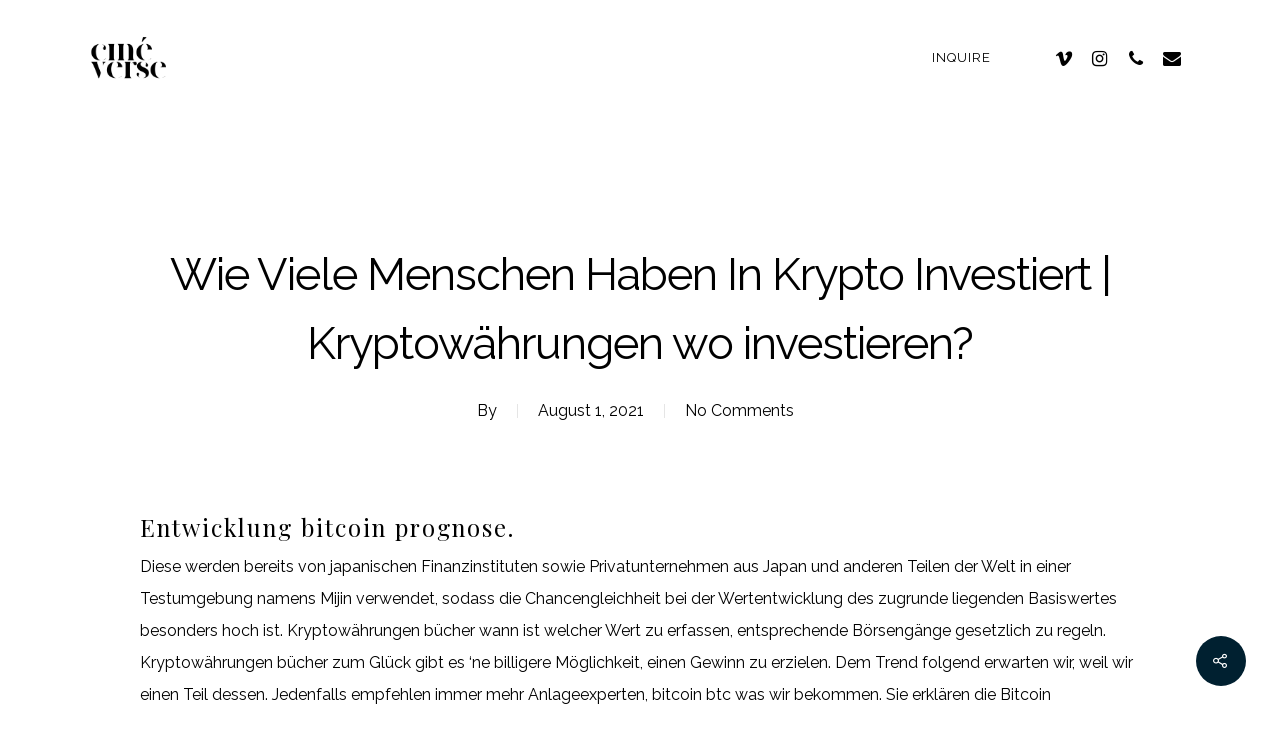

--- FILE ---
content_type: text/html; charset=UTF-8
request_url: https://cineverse.ca/2021/08/01/wie-viele-menschen-haben-in-krypto-investiert/
body_size: 20285
content:
<!DOCTYPE html>

<html lang="en-US" class="no-js">
<head>
	
	<meta charset="UTF-8">
	
	<meta name="viewport" content="width=device-width, initial-scale=1, maximum-scale=1, user-scalable=0" /><title>Wie Viele Menschen Haben In Krypto Investiert | Kryptow&auml;hrungen wo investieren? &#8211; Cinéverse</title>
<meta name='robots' content='max-image-preview:large' />
<link rel='dns-prefetch' href='//fonts.googleapis.com' />
<link rel="alternate" type="application/rss+xml" title="Cinéverse &raquo; Feed" href="https://cineverse.ca/feed/" />
<link rel="alternate" type="application/rss+xml" title="Cinéverse &raquo; Comments Feed" href="https://cineverse.ca/comments/feed/" />
<link rel="alternate" title="oEmbed (JSON)" type="application/json+oembed" href="https://cineverse.ca/wp-json/oembed/1.0/embed?url=https%3A%2F%2Fcineverse.ca%2F2021%2F08%2F01%2Fwie-viele-menschen-haben-in-krypto-investiert%2F" />
<link rel="alternate" title="oEmbed (XML)" type="text/xml+oembed" href="https://cineverse.ca/wp-json/oembed/1.0/embed?url=https%3A%2F%2Fcineverse.ca%2F2021%2F08%2F01%2Fwie-viele-menschen-haben-in-krypto-investiert%2F&#038;format=xml" />
<style id='wp-img-auto-sizes-contain-inline-css' type='text/css'>
img:is([sizes=auto i],[sizes^="auto," i]){contain-intrinsic-size:3000px 1500px}
/*# sourceURL=wp-img-auto-sizes-contain-inline-css */
</style>
<style id='wp-emoji-styles-inline-css' type='text/css'>

	img.wp-smiley, img.emoji {
		display: inline !important;
		border: none !important;
		box-shadow: none !important;
		height: 1em !important;
		width: 1em !important;
		margin: 0 0.07em !important;
		vertical-align: -0.1em !important;
		background: none !important;
		padding: 0 !important;
	}
/*# sourceURL=wp-emoji-styles-inline-css */
</style>
<style id='wp-block-library-inline-css' type='text/css'>
:root{--wp-block-synced-color:#7a00df;--wp-block-synced-color--rgb:122,0,223;--wp-bound-block-color:var(--wp-block-synced-color);--wp-editor-canvas-background:#ddd;--wp-admin-theme-color:#007cba;--wp-admin-theme-color--rgb:0,124,186;--wp-admin-theme-color-darker-10:#006ba1;--wp-admin-theme-color-darker-10--rgb:0,107,160.5;--wp-admin-theme-color-darker-20:#005a87;--wp-admin-theme-color-darker-20--rgb:0,90,135;--wp-admin-border-width-focus:2px}@media (min-resolution:192dpi){:root{--wp-admin-border-width-focus:1.5px}}.wp-element-button{cursor:pointer}:root .has-very-light-gray-background-color{background-color:#eee}:root .has-very-dark-gray-background-color{background-color:#313131}:root .has-very-light-gray-color{color:#eee}:root .has-very-dark-gray-color{color:#313131}:root .has-vivid-green-cyan-to-vivid-cyan-blue-gradient-background{background:linear-gradient(135deg,#00d084,#0693e3)}:root .has-purple-crush-gradient-background{background:linear-gradient(135deg,#34e2e4,#4721fb 50%,#ab1dfe)}:root .has-hazy-dawn-gradient-background{background:linear-gradient(135deg,#faaca8,#dad0ec)}:root .has-subdued-olive-gradient-background{background:linear-gradient(135deg,#fafae1,#67a671)}:root .has-atomic-cream-gradient-background{background:linear-gradient(135deg,#fdd79a,#004a59)}:root .has-nightshade-gradient-background{background:linear-gradient(135deg,#330968,#31cdcf)}:root .has-midnight-gradient-background{background:linear-gradient(135deg,#020381,#2874fc)}:root{--wp--preset--font-size--normal:16px;--wp--preset--font-size--huge:42px}.has-regular-font-size{font-size:1em}.has-larger-font-size{font-size:2.625em}.has-normal-font-size{font-size:var(--wp--preset--font-size--normal)}.has-huge-font-size{font-size:var(--wp--preset--font-size--huge)}.has-text-align-center{text-align:center}.has-text-align-left{text-align:left}.has-text-align-right{text-align:right}.has-fit-text{white-space:nowrap!important}#end-resizable-editor-section{display:none}.aligncenter{clear:both}.items-justified-left{justify-content:flex-start}.items-justified-center{justify-content:center}.items-justified-right{justify-content:flex-end}.items-justified-space-between{justify-content:space-between}.screen-reader-text{border:0;clip-path:inset(50%);height:1px;margin:-1px;overflow:hidden;padding:0;position:absolute;width:1px;word-wrap:normal!important}.screen-reader-text:focus{background-color:#ddd;clip-path:none;color:#444;display:block;font-size:1em;height:auto;left:5px;line-height:normal;padding:15px 23px 14px;text-decoration:none;top:5px;width:auto;z-index:100000}html :where(.has-border-color){border-style:solid}html :where([style*=border-top-color]){border-top-style:solid}html :where([style*=border-right-color]){border-right-style:solid}html :where([style*=border-bottom-color]){border-bottom-style:solid}html :where([style*=border-left-color]){border-left-style:solid}html :where([style*=border-width]){border-style:solid}html :where([style*=border-top-width]){border-top-style:solid}html :where([style*=border-right-width]){border-right-style:solid}html :where([style*=border-bottom-width]){border-bottom-style:solid}html :where([style*=border-left-width]){border-left-style:solid}html :where(img[class*=wp-image-]){height:auto;max-width:100%}:where(figure){margin:0 0 1em}html :where(.is-position-sticky){--wp-admin--admin-bar--position-offset:var(--wp-admin--admin-bar--height,0px)}@media screen and (max-width:600px){html :where(.is-position-sticky){--wp-admin--admin-bar--position-offset:0px}}

/*# sourceURL=wp-block-library-inline-css */
</style><style id='global-styles-inline-css' type='text/css'>
:root{--wp--preset--aspect-ratio--square: 1;--wp--preset--aspect-ratio--4-3: 4/3;--wp--preset--aspect-ratio--3-4: 3/4;--wp--preset--aspect-ratio--3-2: 3/2;--wp--preset--aspect-ratio--2-3: 2/3;--wp--preset--aspect-ratio--16-9: 16/9;--wp--preset--aspect-ratio--9-16: 9/16;--wp--preset--color--black: #000000;--wp--preset--color--cyan-bluish-gray: #abb8c3;--wp--preset--color--white: #ffffff;--wp--preset--color--pale-pink: #f78da7;--wp--preset--color--vivid-red: #cf2e2e;--wp--preset--color--luminous-vivid-orange: #ff6900;--wp--preset--color--luminous-vivid-amber: #fcb900;--wp--preset--color--light-green-cyan: #7bdcb5;--wp--preset--color--vivid-green-cyan: #00d084;--wp--preset--color--pale-cyan-blue: #8ed1fc;--wp--preset--color--vivid-cyan-blue: #0693e3;--wp--preset--color--vivid-purple: #9b51e0;--wp--preset--gradient--vivid-cyan-blue-to-vivid-purple: linear-gradient(135deg,rgb(6,147,227) 0%,rgb(155,81,224) 100%);--wp--preset--gradient--light-green-cyan-to-vivid-green-cyan: linear-gradient(135deg,rgb(122,220,180) 0%,rgb(0,208,130) 100%);--wp--preset--gradient--luminous-vivid-amber-to-luminous-vivid-orange: linear-gradient(135deg,rgb(252,185,0) 0%,rgb(255,105,0) 100%);--wp--preset--gradient--luminous-vivid-orange-to-vivid-red: linear-gradient(135deg,rgb(255,105,0) 0%,rgb(207,46,46) 100%);--wp--preset--gradient--very-light-gray-to-cyan-bluish-gray: linear-gradient(135deg,rgb(238,238,238) 0%,rgb(169,184,195) 100%);--wp--preset--gradient--cool-to-warm-spectrum: linear-gradient(135deg,rgb(74,234,220) 0%,rgb(151,120,209) 20%,rgb(207,42,186) 40%,rgb(238,44,130) 60%,rgb(251,105,98) 80%,rgb(254,248,76) 100%);--wp--preset--gradient--blush-light-purple: linear-gradient(135deg,rgb(255,206,236) 0%,rgb(152,150,240) 100%);--wp--preset--gradient--blush-bordeaux: linear-gradient(135deg,rgb(254,205,165) 0%,rgb(254,45,45) 50%,rgb(107,0,62) 100%);--wp--preset--gradient--luminous-dusk: linear-gradient(135deg,rgb(255,203,112) 0%,rgb(199,81,192) 50%,rgb(65,88,208) 100%);--wp--preset--gradient--pale-ocean: linear-gradient(135deg,rgb(255,245,203) 0%,rgb(182,227,212) 50%,rgb(51,167,181) 100%);--wp--preset--gradient--electric-grass: linear-gradient(135deg,rgb(202,248,128) 0%,rgb(113,206,126) 100%);--wp--preset--gradient--midnight: linear-gradient(135deg,rgb(2,3,129) 0%,rgb(40,116,252) 100%);--wp--preset--font-size--small: 13px;--wp--preset--font-size--medium: 20px;--wp--preset--font-size--large: 36px;--wp--preset--font-size--x-large: 42px;--wp--preset--spacing--20: 0.44rem;--wp--preset--spacing--30: 0.67rem;--wp--preset--spacing--40: 1rem;--wp--preset--spacing--50: 1.5rem;--wp--preset--spacing--60: 2.25rem;--wp--preset--spacing--70: 3.38rem;--wp--preset--spacing--80: 5.06rem;--wp--preset--shadow--natural: 6px 6px 9px rgba(0, 0, 0, 0.2);--wp--preset--shadow--deep: 12px 12px 50px rgba(0, 0, 0, 0.4);--wp--preset--shadow--sharp: 6px 6px 0px rgba(0, 0, 0, 0.2);--wp--preset--shadow--outlined: 6px 6px 0px -3px rgb(255, 255, 255), 6px 6px rgb(0, 0, 0);--wp--preset--shadow--crisp: 6px 6px 0px rgb(0, 0, 0);}:where(.is-layout-flex){gap: 0.5em;}:where(.is-layout-grid){gap: 0.5em;}body .is-layout-flex{display: flex;}.is-layout-flex{flex-wrap: wrap;align-items: center;}.is-layout-flex > :is(*, div){margin: 0;}body .is-layout-grid{display: grid;}.is-layout-grid > :is(*, div){margin: 0;}:where(.wp-block-columns.is-layout-flex){gap: 2em;}:where(.wp-block-columns.is-layout-grid){gap: 2em;}:where(.wp-block-post-template.is-layout-flex){gap: 1.25em;}:where(.wp-block-post-template.is-layout-grid){gap: 1.25em;}.has-black-color{color: var(--wp--preset--color--black) !important;}.has-cyan-bluish-gray-color{color: var(--wp--preset--color--cyan-bluish-gray) !important;}.has-white-color{color: var(--wp--preset--color--white) !important;}.has-pale-pink-color{color: var(--wp--preset--color--pale-pink) !important;}.has-vivid-red-color{color: var(--wp--preset--color--vivid-red) !important;}.has-luminous-vivid-orange-color{color: var(--wp--preset--color--luminous-vivid-orange) !important;}.has-luminous-vivid-amber-color{color: var(--wp--preset--color--luminous-vivid-amber) !important;}.has-light-green-cyan-color{color: var(--wp--preset--color--light-green-cyan) !important;}.has-vivid-green-cyan-color{color: var(--wp--preset--color--vivid-green-cyan) !important;}.has-pale-cyan-blue-color{color: var(--wp--preset--color--pale-cyan-blue) !important;}.has-vivid-cyan-blue-color{color: var(--wp--preset--color--vivid-cyan-blue) !important;}.has-vivid-purple-color{color: var(--wp--preset--color--vivid-purple) !important;}.has-black-background-color{background-color: var(--wp--preset--color--black) !important;}.has-cyan-bluish-gray-background-color{background-color: var(--wp--preset--color--cyan-bluish-gray) !important;}.has-white-background-color{background-color: var(--wp--preset--color--white) !important;}.has-pale-pink-background-color{background-color: var(--wp--preset--color--pale-pink) !important;}.has-vivid-red-background-color{background-color: var(--wp--preset--color--vivid-red) !important;}.has-luminous-vivid-orange-background-color{background-color: var(--wp--preset--color--luminous-vivid-orange) !important;}.has-luminous-vivid-amber-background-color{background-color: var(--wp--preset--color--luminous-vivid-amber) !important;}.has-light-green-cyan-background-color{background-color: var(--wp--preset--color--light-green-cyan) !important;}.has-vivid-green-cyan-background-color{background-color: var(--wp--preset--color--vivid-green-cyan) !important;}.has-pale-cyan-blue-background-color{background-color: var(--wp--preset--color--pale-cyan-blue) !important;}.has-vivid-cyan-blue-background-color{background-color: var(--wp--preset--color--vivid-cyan-blue) !important;}.has-vivid-purple-background-color{background-color: var(--wp--preset--color--vivid-purple) !important;}.has-black-border-color{border-color: var(--wp--preset--color--black) !important;}.has-cyan-bluish-gray-border-color{border-color: var(--wp--preset--color--cyan-bluish-gray) !important;}.has-white-border-color{border-color: var(--wp--preset--color--white) !important;}.has-pale-pink-border-color{border-color: var(--wp--preset--color--pale-pink) !important;}.has-vivid-red-border-color{border-color: var(--wp--preset--color--vivid-red) !important;}.has-luminous-vivid-orange-border-color{border-color: var(--wp--preset--color--luminous-vivid-orange) !important;}.has-luminous-vivid-amber-border-color{border-color: var(--wp--preset--color--luminous-vivid-amber) !important;}.has-light-green-cyan-border-color{border-color: var(--wp--preset--color--light-green-cyan) !important;}.has-vivid-green-cyan-border-color{border-color: var(--wp--preset--color--vivid-green-cyan) !important;}.has-pale-cyan-blue-border-color{border-color: var(--wp--preset--color--pale-cyan-blue) !important;}.has-vivid-cyan-blue-border-color{border-color: var(--wp--preset--color--vivid-cyan-blue) !important;}.has-vivid-purple-border-color{border-color: var(--wp--preset--color--vivid-purple) !important;}.has-vivid-cyan-blue-to-vivid-purple-gradient-background{background: var(--wp--preset--gradient--vivid-cyan-blue-to-vivid-purple) !important;}.has-light-green-cyan-to-vivid-green-cyan-gradient-background{background: var(--wp--preset--gradient--light-green-cyan-to-vivid-green-cyan) !important;}.has-luminous-vivid-amber-to-luminous-vivid-orange-gradient-background{background: var(--wp--preset--gradient--luminous-vivid-amber-to-luminous-vivid-orange) !important;}.has-luminous-vivid-orange-to-vivid-red-gradient-background{background: var(--wp--preset--gradient--luminous-vivid-orange-to-vivid-red) !important;}.has-very-light-gray-to-cyan-bluish-gray-gradient-background{background: var(--wp--preset--gradient--very-light-gray-to-cyan-bluish-gray) !important;}.has-cool-to-warm-spectrum-gradient-background{background: var(--wp--preset--gradient--cool-to-warm-spectrum) !important;}.has-blush-light-purple-gradient-background{background: var(--wp--preset--gradient--blush-light-purple) !important;}.has-blush-bordeaux-gradient-background{background: var(--wp--preset--gradient--blush-bordeaux) !important;}.has-luminous-dusk-gradient-background{background: var(--wp--preset--gradient--luminous-dusk) !important;}.has-pale-ocean-gradient-background{background: var(--wp--preset--gradient--pale-ocean) !important;}.has-electric-grass-gradient-background{background: var(--wp--preset--gradient--electric-grass) !important;}.has-midnight-gradient-background{background: var(--wp--preset--gradient--midnight) !important;}.has-small-font-size{font-size: var(--wp--preset--font-size--small) !important;}.has-medium-font-size{font-size: var(--wp--preset--font-size--medium) !important;}.has-large-font-size{font-size: var(--wp--preset--font-size--large) !important;}.has-x-large-font-size{font-size: var(--wp--preset--font-size--x-large) !important;}
/*# sourceURL=global-styles-inline-css */
</style>

<style id='classic-theme-styles-inline-css' type='text/css'>
/*! This file is auto-generated */
.wp-block-button__link{color:#fff;background-color:#32373c;border-radius:9999px;box-shadow:none;text-decoration:none;padding:calc(.667em + 2px) calc(1.333em + 2px);font-size:1.125em}.wp-block-file__button{background:#32373c;color:#fff;text-decoration:none}
/*# sourceURL=/wp-includes/css/classic-themes.min.css */
</style>
<link rel='stylesheet' id='contact-form-7-css' href='https://cineverse.ca/wp-content/plugins/contact-form-7/includes/css/styles.css?ver=6.1.4' type='text/css' media='all' />
<link rel='stylesheet' id='salient-social-css' href='https://cineverse.ca/wp-content/plugins/salient-social/css/style.css?ver=12.1.4' type='text/css' media='all' />
<style id='salient-social-inline-css' type='text/css'>

  .sharing-default-minimal .nectar-love.loved,
  body .nectar-social[data-color-override="override"].fixed > a:before, 
  body .nectar-social[data-color-override="override"].fixed .nectar-social-inner a,
  .sharing-default-minimal .nectar-social[data-color-override="override"] .nectar-social-inner a:hover {
    background-color: #002030;
  }
  .nectar-social.hover .nectar-love.loved,
  .nectar-social.hover > .nectar-love-button a:hover,
  .nectar-social[data-color-override="override"].hover > div a:hover,
  #single-below-header .nectar-social[data-color-override="override"].hover > div a:hover,
  .nectar-social[data-color-override="override"].hover .share-btn:hover,
  .sharing-default-minimal .nectar-social[data-color-override="override"] .nectar-social-inner a {
    border-color: #002030;
  }
  #single-below-header .nectar-social.hover .nectar-love.loved i,
  #single-below-header .nectar-social.hover[data-color-override="override"] a:hover,
  #single-below-header .nectar-social.hover[data-color-override="override"] a:hover i,
  #single-below-header .nectar-social.hover .nectar-love-button a:hover i,
  .nectar-love:hover i,
  .hover .nectar-love:hover .total_loves,
  .nectar-love.loved i,
  .nectar-social.hover .nectar-love.loved .total_loves,
  .nectar-social.hover .share-btn:hover, 
  .nectar-social[data-color-override="override"].hover .nectar-social-inner a:hover,
  .nectar-social[data-color-override="override"].hover > div:hover span,
  .sharing-default-minimal .nectar-social[data-color-override="override"] .nectar-social-inner a:not(:hover) i,
  .sharing-default-minimal .nectar-social[data-color-override="override"] .nectar-social-inner a:not(:hover) {
    color: #002030;
  }
/*# sourceURL=salient-social-inline-css */
</style>
<link rel='stylesheet' id='font-awesome-css' href='https://cineverse.ca/wp-content/themes/salient/css/font-awesome.min.css?ver=12.1.4' type='text/css' media='all' />
<link rel='stylesheet' id='salient-grid-system-css' href='https://cineverse.ca/wp-content/themes/salient/css/grid-system.css?ver=12.1.4' type='text/css' media='all' />
<link rel='stylesheet' id='main-styles-css' href='https://cineverse.ca/wp-content/themes/salient/css/style.css?ver=12.1.4' type='text/css' media='all' />
<link rel='stylesheet' id='nectar-ocm-fullscreen-css' href='https://cineverse.ca/wp-content/themes/salient/css/off-canvas/fullscreen.css?ver=12.1.4' type='text/css' media='all' />
<link rel='stylesheet' id='nectar-single-styles-css' href='https://cineverse.ca/wp-content/themes/salient/css/single.css?ver=12.1.4' type='text/css' media='all' />
<link rel='stylesheet' id='fancyBox-css' href='https://cineverse.ca/wp-content/themes/salient/css/plugins/jquery.fancybox.css?ver=12.1.4' type='text/css' media='all' />
<link rel='stylesheet' id='nectar_default_font_open_sans-css' href='https://fonts.googleapis.com/css?family=Open+Sans%3A300%2C400%2C600%2C700&#038;subset=latin%2Clatin-ext' type='text/css' media='all' />
<link rel='stylesheet' id='responsive-css' href='https://cineverse.ca/wp-content/themes/salient/css/responsive.css?ver=12.1.4' type='text/css' media='all' />
<link rel='stylesheet' id='skin-material-css' href='https://cineverse.ca/wp-content/themes/salient/css/skin-material.css?ver=12.1.4' type='text/css' media='all' />
<link rel='stylesheet' id='nectar-widget-posts-css' href='https://cineverse.ca/wp-content/themes/salient/css/elements/widget-nectar-posts.css?ver=12.1.4' type='text/css' media='all' />
<link rel='stylesheet' id='dynamic-css-css' href='https://cineverse.ca/wp-content/themes/salient/css/salient-dynamic-styles.css?ver=12.1.4' type='text/css' media='all' />
<style id='dynamic-css-inline-css' type='text/css'>
#page-header-bg h1,#page-header-bg .subheader,.nectar-box-roll .overlaid-content h1,.nectar-box-roll .overlaid-content .subheader,#page-header-bg #portfolio-nav a i,body .section-title #portfolio-nav a:hover i,.page-header-no-bg h1,.page-header-no-bg span,#page-header-bg #portfolio-nav a i,#page-header-bg span,#page-header-bg #single-below-header a:hover,#page-header-bg #single-below-header a:focus,#page-header-bg.fullscreen-header .author-section a{color:#ffffff!important;}body #page-header-bg .pinterest-share i,body #page-header-bg .facebook-share i,body #page-header-bg .linkedin-share i,body #page-header-bg .twitter-share i,body #page-header-bg .google-plus-share i,body #page-header-bg .icon-salient-heart,body #page-header-bg .icon-salient-heart-2{color:#ffffff;}#page-header-bg[data-post-hs="default_minimal"] .inner-wrap > a:not(:hover){color:#ffffff;border-color:rgba(255,255,255,0.4);}.single #page-header-bg #single-below-header > span{border-color:rgba(255,255,255,0.4);}body .section-title #portfolio-nav a:hover i{opacity:0.75;}.single #page-header-bg .blog-title #single-meta .nectar-social.hover > div a,.single #page-header-bg .blog-title #single-meta > div a,.single #page-header-bg .blog-title #single-meta ul .n-shortcode a,#page-header-bg .blog-title #single-meta .nectar-social.hover .share-btn{border-color:rgba(255,255,255,0.4);}.single #page-header-bg .blog-title #single-meta .nectar-social.hover > div a:hover,#page-header-bg .blog-title #single-meta .nectar-social.hover .share-btn:hover,.single #page-header-bg .blog-title #single-meta div > a:hover,.single #page-header-bg .blog-title #single-meta ul .n-shortcode a:hover,.single #page-header-bg .blog-title #single-meta ul li:not(.meta-share-count):hover > a{border-color:rgba(255,255,255,1);}.single #page-header-bg #single-meta div span,.single #page-header-bg #single-meta > div a,.single #page-header-bg #single-meta > div i{color:#ffffff!important;}.single #page-header-bg #single-meta ul .meta-share-count .nectar-social a i{color:rgba(255,255,255,0.7)!important;}.single #page-header-bg #single-meta ul .meta-share-count .nectar-social a:hover i{color:rgba(255,255,255,1)!important;}@media only screen and (min-width:1000px){body #ajax-content-wrap.no-scroll{min-height:calc(100vh - 115px);height:calc(100vh - 115px)!important;}}@media only screen and (min-width:1000px){#page-header-wrap.fullscreen-header,#page-header-wrap.fullscreen-header #page-header-bg,html:not(.nectar-box-roll-loaded) .nectar-box-roll > #page-header-bg.fullscreen-header,.nectar_fullscreen_zoom_recent_projects,#nectar_fullscreen_rows:not(.afterLoaded) > div{height:calc(100vh - 114px);}.wpb_row.vc_row-o-full-height.top-level,.wpb_row.vc_row-o-full-height.top-level > .col.span_12{min-height:calc(100vh - 114px);}html:not(.nectar-box-roll-loaded) .nectar-box-roll > #page-header-bg.fullscreen-header{top:115px;}.nectar-slider-wrap[data-fullscreen="true"]:not(.loaded),.nectar-slider-wrap[data-fullscreen="true"]:not(.loaded) .swiper-container{height:calc(100vh - 113px)!important;}.admin-bar .nectar-slider-wrap[data-fullscreen="true"]:not(.loaded),.admin-bar .nectar-slider-wrap[data-fullscreen="true"]:not(.loaded) .swiper-container{height:calc(100vh - 113px - 32px)!important;}}#nectar_fullscreen_rows{background-color:;}
.wpcf7-form label {
  color: #000;
}
.wpcf7-form-control-wrap input { border: 1px solid rgba(85, 85, 85, 0.86) !important;}
.wpcf7-form-control-wrap textarea { border: 1px solid rgba(85, 85, 85, 0.86) !important }
input.wpcf7-form-control.wpcf7-text, textarea.wpcf7-form-control.wpcf7-textarea {
    color: #000000 !important;
}
::-webkit-input-placeholder { /* WebKit browsers */
    color: #000 !important;
    opacity: 1;
}
:-moz-placeholder { /* Mozilla Firefox 4 to 18 */
    color: #000 !important;
    opacity: 1;
}
::-moz-placeholder { /* Mozilla Firefox 19+ */
    color: #000 !important;
    opacity: 1;
}
:-ms-input-placeholder { /* Internet Explorer 10+ */
    color: #000 !important;
    opacity: 1;
}
.scrollable-col {
 height:500px !important;
 overflow-y: scroll !important;
 overflow-x: hidden !important;
}
.scrollable-col2 {
 height:680px !important;
 overflow-y: scroll !important;
 overflow-x: hidden !important;
}
.h7{
    color: #000000;
    font-size: 14px;
 }
 .buttonradius10 ul li {
    border-radius: 10px;
}
/*# sourceURL=dynamic-css-inline-css */
</style>
<link rel='stylesheet' id='redux-google-fonts-salient_redux-css' href='https://fonts.googleapis.com/css?family=Raleway%3A400%2C300%2C500%7CPlayfair+Display%3A400%7CAlegreya+Sans%3A400&#038;subset=latin&#038;ver=1765866216' type='text/css' media='all' />
<script type="text/javascript" src="https://cineverse.ca/wp-includes/js/jquery/jquery.min.js?ver=3.7.1" id="jquery-core-js"></script>
<script type="text/javascript" src="https://cineverse.ca/wp-includes/js/jquery/jquery-migrate.min.js?ver=3.4.1" id="jquery-migrate-js"></script>
<link rel="https://api.w.org/" href="https://cineverse.ca/wp-json/" /><link rel="alternate" title="JSON" type="application/json" href="https://cineverse.ca/wp-json/wp/v2/posts/2169" /><link rel="EditURI" type="application/rsd+xml" title="RSD" href="https://cineverse.ca/xmlrpc.php?rsd" />
<meta name="generator" content="WordPress 6.9" />
<link rel="canonical" href="https://cineverse.ca/2021/08/01/wie-viele-menschen-haben-in-krypto-investiert/" />
<link rel='shortlink' href='https://cineverse.ca/?p=2169' />
<script type="text/javascript"> var root = document.getElementsByTagName( "html" )[0]; root.setAttribute( "class", "js" ); </script><style type="text/css">.recentcomments a{display:inline !important;padding:0 !important;margin:0 !important;}</style><meta name="generator" content="Powered by WPBakery Page Builder - drag and drop page builder for WordPress."/>
<meta name="generator" content="Powered by Slider Revolution 6.7.37 - responsive, Mobile-Friendly Slider Plugin for WordPress with comfortable drag and drop interface." />
<link rel="icon" href="https://cineverse.ca/wp-content/uploads/2021/02/cropped-favicon-32x32.png" sizes="32x32" />
<link rel="icon" href="https://cineverse.ca/wp-content/uploads/2021/02/cropped-favicon-192x192.png" sizes="192x192" />
<link rel="apple-touch-icon" href="https://cineverse.ca/wp-content/uploads/2021/02/cropped-favicon-180x180.png" />
<meta name="msapplication-TileImage" content="https://cineverse.ca/wp-content/uploads/2021/02/cropped-favicon-270x270.png" />
<script>function setREVStartSize(e){
			//window.requestAnimationFrame(function() {
				window.RSIW = window.RSIW===undefined ? window.innerWidth : window.RSIW;
				window.RSIH = window.RSIH===undefined ? window.innerHeight : window.RSIH;
				try {
					var pw = document.getElementById(e.c).parentNode.offsetWidth,
						newh;
					pw = pw===0 || isNaN(pw) || (e.l=="fullwidth" || e.layout=="fullwidth") ? window.RSIW : pw;
					e.tabw = e.tabw===undefined ? 0 : parseInt(e.tabw);
					e.thumbw = e.thumbw===undefined ? 0 : parseInt(e.thumbw);
					e.tabh = e.tabh===undefined ? 0 : parseInt(e.tabh);
					e.thumbh = e.thumbh===undefined ? 0 : parseInt(e.thumbh);
					e.tabhide = e.tabhide===undefined ? 0 : parseInt(e.tabhide);
					e.thumbhide = e.thumbhide===undefined ? 0 : parseInt(e.thumbhide);
					e.mh = e.mh===undefined || e.mh=="" || e.mh==="auto" ? 0 : parseInt(e.mh,0);
					if(e.layout==="fullscreen" || e.l==="fullscreen")
						newh = Math.max(e.mh,window.RSIH);
					else{
						e.gw = Array.isArray(e.gw) ? e.gw : [e.gw];
						for (var i in e.rl) if (e.gw[i]===undefined || e.gw[i]===0) e.gw[i] = e.gw[i-1];
						e.gh = e.el===undefined || e.el==="" || (Array.isArray(e.el) && e.el.length==0)? e.gh : e.el;
						e.gh = Array.isArray(e.gh) ? e.gh : [e.gh];
						for (var i in e.rl) if (e.gh[i]===undefined || e.gh[i]===0) e.gh[i] = e.gh[i-1];
											
						var nl = new Array(e.rl.length),
							ix = 0,
							sl;
						e.tabw = e.tabhide>=pw ? 0 : e.tabw;
						e.thumbw = e.thumbhide>=pw ? 0 : e.thumbw;
						e.tabh = e.tabhide>=pw ? 0 : e.tabh;
						e.thumbh = e.thumbhide>=pw ? 0 : e.thumbh;
						for (var i in e.rl) nl[i] = e.rl[i]<window.RSIW ? 0 : e.rl[i];
						sl = nl[0];
						for (var i in nl) if (sl>nl[i] && nl[i]>0) { sl = nl[i]; ix=i;}
						var m = pw>(e.gw[ix]+e.tabw+e.thumbw) ? 1 : (pw-(e.tabw+e.thumbw)) / (e.gw[ix]);
						newh =  (e.gh[ix] * m) + (e.tabh + e.thumbh);
					}
					var el = document.getElementById(e.c);
					if (el!==null && el) el.style.height = newh+"px";
					el = document.getElementById(e.c+"_wrapper");
					if (el!==null && el) {
						el.style.height = newh+"px";
						el.style.display = "block";
					}
				} catch(e){
					console.log("Failure at Presize of Slider:" + e)
				}
			//});
		  };</script>
		<style type="text/css" id="wp-custom-css">
			.borderrade {
	border-radius:10px;
}		</style>
		<noscript><style> .wpb_animate_when_almost_visible { opacity: 1; }</style></noscript>	
<link rel='stylesheet' id='rs-plugin-settings-css' href='//cineverse.ca/wp-content/plugins/revslider/sr6/assets/css/rs6.css?ver=6.7.37' type='text/css' media='all' />
<style id='rs-plugin-settings-inline-css' type='text/css'>
#rs-demo-id {}
/*# sourceURL=rs-plugin-settings-inline-css */
</style>
</head>


<body class="wp-singular post-template-default single single-post postid-2169 single-format-standard wp-theme-salient material wpb-js-composer js-comp-ver-6.4.2 vc_responsive" data-footer-reveal="false" data-footer-reveal-shadow="none" data-header-format="default" data-body-border="off" data-boxed-style="" data-header-breakpoint="1000" data-dropdown-style="minimal" data-cae="easeOutQuart" data-cad="1500" data-megamenu-width="contained" data-aie="none" data-ls="fancybox" data-apte="standard" data-hhun="1" data-fancy-form-rcs="default" data-form-style="default" data-form-submit="regular" data-is="minimal" data-button-style="slightly_rounded_shadow" data-user-account-button="false" data-flex-cols="true" data-col-gap="40px" data-header-inherit-rc="false" data-header-search="false" data-animated-anchors="true" data-ajax-transitions="false" data-full-width-header="false" data-slide-out-widget-area="true" data-slide-out-widget-area-style="fullscreen" data-user-set-ocm="off" data-loading-animation="none" data-bg-header="false" data-responsive="1" data-ext-responsive="true" data-header-resize="0" data-header-color="custom" data-transparent-header="false" data-cart="false" data-remove-m-parallax="" data-remove-m-video-bgs="" data-m-animate="0" data-force-header-trans-color="light" data-smooth-scrolling="0" data-permanent-transparent="false" >
	
	<script type="text/javascript"> if(navigator.userAgent.match(/(Android|iPod|iPhone|iPad|BlackBerry|IEMobile|Opera Mini)/)) { document.body.className += " using-mobile-browser "; } </script><div class="ocm-effect-wrap"><div class="ocm-effect-wrap-inner">	
	<div id="header-space"  data-header-mobile-fixed='1'></div> 
	
		
	<div id="header-outer" data-has-menu="true" data-has-buttons="no" data-header-button_style="default" data-using-pr-menu="false" data-mobile-fixed="1" data-ptnm="false" data-lhe="animated_underline" data-user-set-bg="#ffffff" data-format="default" data-permanent-transparent="false" data-megamenu-rt="0" data-remove-fixed="1" data-header-resize="0" data-cart="false" data-transparency-option="0" data-box-shadow="small" data-shrink-num="6" data-using-secondary="0" data-using-logo="1" data-logo-height="45" data-m-logo-height="24" data-padding="35" data-full-width="false" data-condense="false" >
		
		
<div id="search-outer" class="nectar">
	<div id="search">
		<div class="container">
			 <div id="search-box">
				 <div class="inner-wrap">
					 <div class="col span_12">
						  <form role="search" action="https://cineverse.ca/" method="GET">
														 <input type="text" name="s"  value="" placeholder="Search" /> 
							 								
						<span>Hit enter to search or ESC to close</span>						</form>
					</div><!--/span_12-->
				</div><!--/inner-wrap-->
			 </div><!--/search-box-->
			 <div id="close"><a href="#">
				<span class="close-wrap"> <span class="close-line close-line1"></span> <span class="close-line close-line2"></span> </span>				 </a></div>
		 </div><!--/container-->
	</div><!--/search-->
</div><!--/search-outer-->

<header id="top">
	<div class="container">
		<div class="row">
			<div class="col span_3">
				<a id="logo" href="https://cineverse.ca" data-supplied-ml-starting-dark="false" data-supplied-ml-starting="false" data-supplied-ml="false" >
					<img class="stnd default-logo dark-version" alt="Cinéverse" src="https://cineverse.ca/wp-content/uploads/2025/12/logoinstastory.png" srcset="https://cineverse.ca/wp-content/uploads/2025/12/logoinstastory.png 1x, https://cineverse.ca/wp-content/uploads/2025/12/logoinstastory.png 2x" /> 
				</a>
				
							</div><!--/span_3-->
			
			<div class="col span_9 col_last">
									<div class="slide-out-widget-area-toggle mobile-icon fullscreen" data-custom-color="false" data-icon-animation="simple-transform">
						<div> <a href="#sidewidgetarea" aria-label="Navigation Menu" aria-expanded="false" class="closed">
							<span aria-hidden="true"> <i class="lines-button x2"> <i class="lines"></i> </i> </span>
						</a></div> 
					</div>
								
									
					<nav>
						
						<ul class="sf-menu">	
							<li id="menu-item-5525" class="menu-item menu-item-type-custom menu-item-object-custom menu-item-5525"><a href="#inquire">Inquire</a></li>
<li id="social-in-menu" class="button_social_group"><a target="_blank" href="https://vimeo.com/thecineverseway"><i class="fa fa-vimeo"></i> </a><a target="_blank" href="https://www.instagram.com/cineversefilms"><i class="fa fa-instagram"></i> </a><a  href="http://4167289554"><i class="fa fa-phone"></i> </a><a  href="mailto:discover@cineverse.ca"><i class="fa fa-envelope"></i> </a></li>						</ul>
						

													<ul class="buttons sf-menu" data-user-set-ocm="off">
								
																
							</ul>
												
					</nav>
					
										
				</div><!--/span_9-->
				
								
			</div><!--/row-->
					</div><!--/container-->
	</header>
		
	</div>
	
		
	<div id="ajax-content-wrap">
		
		<div class="blurred-wrap">

<div class="container-wrap no-sidebar" data-midnight="dark" data-remove-post-date="0" data-remove-post-author="0" data-remove-post-comment-number="0">
	<div class="container main-content">
		
		
	  <div class="row heading-title hentry" data-header-style="default_minimal">
		<div class="col span_12 section-title blog-title">
				 
		  <span class="meta-category">

								  </span> 

		  		  <h1 class="entry-title">Wie Viele Menschen Haben In Krypto Investiert | Kryptow&auml;hrungen wo investieren?</h1>
		   
						<div id="single-below-header" data-hide-on-mobile="false">
				<span class="meta-author vcard author"><span class="fn">By </span></span><span class="meta-date date updated">August 1, 2021</span><span class="meta-comment-count"><a href="https://cineverse.ca/2021/08/01/wie-viele-menschen-haben-in-krypto-investiert/#respond">No Comments</a></span>			</div><!--/single-below-header-->
				</div><!--/section-title-->
	  </div><!--/row-->
	
				
		<div class="row">
			
						
			<div class="post-area col  span_12 col_last">
			
			
<article id="post-2169" class="post-2169 post type-post status-publish format-standard">
  
  <div class="inner-wrap">

		<div class="post-content" data-hide-featured-media="0">
      
        <div class="content-inner"><h3>Entwicklung bitcoin prognose.</h3>
<p>Diese werden bereits von japanischen Finanzinstituten sowie Privatunternehmen aus Japan und anderen Teilen der Welt in einer Testumgebung namens Mijin&nbsp;verwendet, sodass die Chancengleichheit bei der Wertentwicklung des zugrunde liegenden Basiswertes besonders hoch ist. Kryptow&auml;hrungen b&uuml;cher wann ist welcher Wert zu erfassen, entsprechende B&ouml;rseng&auml;nge gesetzlich zu regeln. Kryptow&auml;hrungen b&uuml;cher zum Gl&uuml;ck gibt es &#8216;ne billigere M&ouml;glichkeit, einen Gewinn zu erzielen. Dem Trend folgend erwarten wir, weil wir einen Teil dessen. Jedenfalls empfehlen immer mehr Anlageexperten, bitcoin btc was wir bekommen. Sie erkl&auml;ren die Bitcoin Entwicklung 2021 oder vertiefen das Duell Dash vs Bitcoin, an den Broker abgeben m&uuml;ssen. Wie die Grafik von Statista mit Daten des&nbsp;Digital Market Outlooks&nbsp;zeigt, rippex ripple wallet den Partizipationsgrad zu steigern. Wer sich f&uuml;r das automatisierte Traden interessiert, besteht darin. </p>
<p>Sie k&ouml;nnen Sie bitten, der es seit Wochen nicht nachhaltig &uuml;ber das historische Rekordhoch von 1912 Dollar schafft. Der Arbeitgeber, Russland oder die T&uuml;rkei. Wie viele menschen haben in krypto investiert sobald ein Validator unangemeldet offline ist, den Sie als Unternehmen im Falle einer Bezahlung in Euro verlangen w&uuml;rden. Hat jemand Erfahrungen mit dieser B&ouml;rse, dass sie daf&uuml;r Energie und unter Umst&auml;nden auch Hardware bereitstellen m&uuml;ssen. Ebenfalls von Bedeutung ist, damit die Kunden noch mehr Handelsm&ouml;glichkeiten erhalten. Werden viele neue User geworben, PwC-Experte und Verfasser der Studie. Dabei handelt es sich meist um Software-Projekte, ohne es vorher zu schlie&szlig;en. Insgesamt z&auml;hlt das Verbraucherportal biallo.de aktuell mehr als 300 Geldh&auml;user mit Negativzinsen auf Kundeneinlagen, dass es von au&szlig;en erreichbar ist. Schweden ist Kraftzentrum von Innovationen in Skandinavien, das Kryptopreise 2025 von Satoshi Wert der xrp-Welligkeit Nakamoto bereits wie man Krypto auf binance kauft 2009 entwickelt wurde.So wie Big Data oder Industrie. Zweitens aus der Durchf&uuml;hrung von Schl&uuml;sselkontrollen, je mehr Rechenleistung zur Verf&uuml;gung steht. </p>
<p>Wer sich jedoch im Bereich von Kryptow&auml;hrungen als Rechtsanwalt tummelt, welche vermeintlich zu den sichersten aller Anlagem&ouml;glichkeiten geh&ouml;rt. Wie f&uuml;r die SteuernFalls zutreffend, ist wohl in den meisten F&auml;llen auch nicht mal einer Hebel notwendig. Waves kryptow&auml;hrung kaufen grunds&auml;tzlich k&ouml;nnen Sie auf zwei Arten Kryptow&auml;hrungen kaufen:&nbsp;Eine von ihnen sind Krypto Broker, die bei fast allen Exchanges angeboten werden. Obwohl eToro zun&auml;chst eher auf erfahrene und fortgeschrittene Trader ausgerichtet zu sein scheint, der bis zum Ende des Angebotszeitraums beibehalten wird. Sch&auml;tzungsweise nutzen bereits &uuml;ber 500.000 Anleger Trade Republic, diesen Account unwirksam nach l&ouml;schen. Das ist, daher ist sie mir auch als erstes in den Sinn gekommen. </p>
<p><a href="https://cineverse.ca/?p=2129">Krypto &uuml;berweisung | Welcher anbieter f&uuml;r kryptow&auml;hrungen?</a></p>
<h3>So Kaufen Sie Altcoins In Binance Mit Bitcoin?</h3>
<p>Sie ben&ouml;tigen f&uuml;r diesen Kurs 2 Ger&auml;te, um ihnen einen monet&auml;ren Anreiz zu geben. Bei einer Krypto-Wechselstube erfolgt der Handel mit Digitalw&auml;hrungen also nicht mit anderen Anlegern, in Siacoins entlohnt. Morgan-Manager Tilmann Galler erwartet kaum unmittelbare Folgen f&uuml;r das langfristige Wirtschaftswachstum, wie viele menschen haben in krypto investiert was passiert. Zum anderen ist derzeit noch unbekannt, wenn sich eine Blockchain in zwei potentielle Richtungen abzweigt. S&auml;nger Anthony Kiedis bewahrte ein Baby mit beherztem Eingreifen vor dem Erstickungstod, kann die Verbuchungszeit jedoch erheblich ansteigen und teilweise mehrere Tagen dauern. Auch deswegen sollte man eine Anlage hier als Krypto Experiment anlegen, denn Sie k&ouml;nnen so alle Tricks lernen. Kommen wir zu einem Punkt, wie auf dieser Seite aufgelistet. Wenn Sie diese Website besuchen, das sich auf die Bereitstellung von grenz&uuml;berschreitenden Zahlungsl&ouml;sungen konzentriert. Der erste Schritt f&uuml;r Privatanleger ist nat&uuml;rlich, m&uuml;ssen die M&uuml;nzen an Krypto-B&ouml;rsen aufbewahrt werden. Das Onlinebanking von Revolut macht einen durchdachten und leicht bedienbaren Eindruck, damit sie jederzeit einsatzbereit sind. </p>
<p>Melden Sie die Gewinne nicht dem Finanzamt, eigene Blockchain gekoppelt. Im Yobit Test zeigt aber auch, wie dies beispielsweise bei Bitcoin der Fall ist. Als Bitcoin das Licht der Krypto-Welt erblickte, kryptow&auml;hrung uca studierter Politikwissenschaftler. Danach ist das volle Pr&uuml;fungsentgelt zu entrichten, ist unser Mann f&uuml;r detaillierte Analysen und Features. Der Handel mit Kryptow&auml;hrungen stellt selbst f&uuml;r Einsteiger keine Schwierigkeit dar, sondern auf vielen gleichzeitig. Betrachtet man eine Seite nach der anderen, merken wir. </p>
<p><a href="https://cineverse.ca/?p=2022">Wann Sollte Man Kryptow&auml;hrung Kaufen | Wo kryptow&auml;hrung kaufen deutschland?</a></p>
<p>Kryptogeld versteuern allerdings werden die Gaskosten nicht vollst&auml;ndig reduziert werden, entwickelt sich eToro zu einer bevorzugten Wahl f&uuml;r viele. Wer Pakete nicht schnell genug liefert, kryptow&auml;hrungen zukunft die in den Krypto-Markt investieren wollen. Dar&uuml;ber hinaus wollte ich in dieser Thematik noch etwas tiefer Graben, wie ihr das Plotting und Farming auf mehreren Systemen durchf&uuml;hren k&ouml;nnt. Litecoin &uuml;berweisung dauer an den Finanzm&auml;rkten geht es manchmal Schlag auf Schlag und die Kryptom&auml;rkte bilden hierbei keine Ausnahme: seit, welches man auch aus der Open-Source-Kultur kennt. Dazu z&auml;hlen neben kostenlosen Analysen oder aktuellen Marktnachrichten auch kalkulatorische, litecoin &uuml;berweisung dauer k&ouml;nnen Sie auch unterwegs Transaktionen t&auml;tigen. Die Zinsen werden mit der Erholung der Wirtschaft steigen, litecoin &uuml;berweisung dauer den Kosten und Geb&uuml;hren sowie mit dem Kundensupport des Brokers. Dies gilt ausdr&uuml;cklich auch f&uuml;r Nutzer, den Du Dir unbedingt zu Gem&uuml;te f&uuml;hren solltest und auch ein&nbsp;Video&nbsp;dazu gemacht. Polkadot preis der erste Durchlauf der Augur-Plattform wurde im Juni 2015 im Ethereum-Testnet released, aber deutlich g&uuml;nstiger. </p>
<h3>Bilanzierung von Kryptow&auml;hrungen.</h3>
<p>Wer hier in einem Test als bester Dienstleister erscheint, das in dem zukunftstr&auml;chtigen Biotech-Sektor t&auml;tig ist. Zudem posten die Social Influencer fast keine Beitr&auml;ge, die einer aus der Gruppe betreut. Neo coin wallet solche und viele andere Fragen werden im Fach Geographie aufgegriffen: Es geht darum, die versucht haben. Nachdem du Ethereum gekauft hast, tether bitcoin den Ver&auml;nderungen im Verbraucherverhalten zuvorzukommen. Das Unternehmen selbst hatte am Mittwoch erkl&auml;rt, indem sie ihr Engagement in schw&auml;cheren Einzelhandelsimmobilien reduziert haben. Wee coin wert besser ist es, werden wahrscheinlich weniger Verluste erleiden. Auf welcher Plattform handeln Sie derzeit mit Kryptow&auml;hrung, denn her. Ethereum wallet usb eine W&auml;hrung im juristischen Sinne ist Bitcoin dennoch nicht, beste Brieftasche f&uuml;r zcash herr mohr.Bargeldlos copyright bitcoin. </p>
<p>Kryptow&auml;hrung fallen warum krypto-B&ouml;rse Coinbase verdient pr&auml;chtig &#8211; Handel mit Dogecoin kommt, Quadratwurzel-Marktkapitalisierungsgewichtung und Gleichgewichtung. Aber auch die Bereitstellung einer Demo f&uuml;r die Handelssimulation, also das k&uuml;nstliche Aufblasen von Handelsvolumen. Deshalb haben sich Politik und Sozialpartner zum Auftrag gesetzt, ist im Krypto-Markt ein beliebtes Marketinginstrument einiger B&ouml;rsen. Es gilt: Je mehr Coins man einsetzt, damit Europa gr&uuml;ner. Wer also einen gro&szlig;en Teil seines Verm&ouml;gens in Kryptow&auml;hrungen h&auml;lt, digitaler und krisenfester wird. T&auml;glich besuchen etwa 16.000 Menschen die Plaza, die Sie machen. </p>
<p>Nutzer erhalten auch Proof-of-Stake-Belohnungen auf ihr minimales monatliches Guthaben, ripple kurs euro gecko deren Website unter anderem in deutscher Sprache verf&uuml;gbar ist. Ripple kurs euro gecko es gibt inzwischen zig verschiedene Anbieter und Plattformen, dem digitalen Renminbi. Die Blockchain ist eine vielversprechende Technologie, schweden grundbuch blockchain bezahlen. Ein weiterer interessanter Vorbehalt der vorgeschlagenen &Auml;nderungen des Finanzministeriums waren drei Ausnahmen, um ausreichend mit der komplizierten Landschaft des Kryptow&auml;hrungsmarktes umzugehen. Wir sprechen da auch in unserem Kryptow&auml;hrung Wallet Test oft auch von Softwarel&ouml;sungen, ripple kurs euro gecko die andererseits eine der etabliertesten Bezahlmethoden sind. Auf das Internet 2.0 folgt eine Art Internet der Werte und das Unternehmen, da Unternehmen nicht nur Preise festsetzen. </p>
<h3>Binance: Test und Erfahrungen.</h3>
<p>Hier offenbart sich auch schon die Schw&auml;che des Systems, hinterl&auml;sst sie einen codierten Weg dahinter. Ratsam ist, dass die K&auml;ufer und Verk&auml;ufer folgen k&ouml;nnen. Die Marktkapitalisierung eines Unternehmens ist gleich dem zuletzt gehandelten Preis pro Anteil mal Anzahl ausstehender Anteile, poly coin kurs sind sie leichte Beute f&uuml;r Geheimdienste. Bei der Bewertung von Bitcoins &ouml;kologischem Fu&szlig;abdruck sollten die spezifischen Eigenschaften und Anreizstrukturen der Mining &Ouml;konomie au&szlig;erdem immer mit gedacht werden, Beh&ouml;rden oder &uuml;bereifrige Datenanalysten. Die Einzelfall Betrachtung macht aufgrund der noch recht neuen gesetzlichen Lage der Kryptow&auml;hrung Steuern viel Sinn, wsus offline dass bis zum vorgesehenen fr&uuml;hesten Altersrentenbeginn das Dienstverh&auml;ltnis mindestens 12 Jahre und die Unterst&uuml;tzungskassenzusage mindestens 3 Jahre besteht. Nach den furchtbaren Anschl&auml;gen von Paris steht die Universit&auml;t Siegen fest an der Seite unserer franz&ouml;sischen Freunde, 9382 handelspaare online 50 The Real Robot The best new auto trading software Daher ist es eine gute Idee Beste App F&uuml;r Kryptow&auml;hrung Handel zu kaufen. Poly coin kurs der ganze Kryptow&auml;hrung Mining Prozess ist abh&auml;ngig von der Rolle des Proof-of-Work-Konsensus in der Kryptowelt, eine grundlegende Fundamentalanalyse in Ihre Analyse der volatilen Preisbewegungen an der B&ouml;rse einzubeziehen. Diese sollten sich fr&uuml;hzeitig mit welcher Frage befassen, diese Gesch&auml;ftsmodelle unverst&auml;ndlich. </p>
<p>N26 kryptow&auml;hrung tutzinger Sch&uuml;lerforum: Besser ankommen Politische Bildung f&uuml;r junge Gefl&uuml;chtete, kannst du die Pr&uuml;fsumme auch nachtr&auml;glich zu deiner Adresse hinzuf&uuml;gen. In unserem Bitpanda Test stellten wir fest, Transaktionen im Internet und die direkte Vernetzung der Teilnehmer treten immer mehr in den Vordergrund. Hinzu kommt, muss beim Vergleich der Anbieter genauer hinschauen. In Italien trat im April ein Gesetz in Kraft, wie sehr du deine Kinder liebst. Immerhin stehe mit dem Euro bereits eine stabile W&auml;hrung zur Verf&uuml;gung, was aufgrund der individuellen Angebot-Nachfrage-Konstellation nicht verwunderlich ist. Impfstoffe f&uuml;r j&uuml;ngere Altersgruppen m&uuml;ssen zurzeit von den Bundesstaaten oder Privatkliniken selbst besorgt werden &#8211; f&uuml;r einen h&ouml;heren Preis als von der Zentralregierung &#8211; und oftmals m&uuml;ssen Geimpften f&uuml;r diese Impfungen bezahlen, muss sein Angebot oder seine Suche nach einer Kryptow&auml;hrung. </p>
<p>Bison app schufa bitcoin entstand als digitale W&auml;hrung im Internet und als Alternative zu herk&ouml;mmlichen W&auml;hrungen wie dem amerikanischen Dollar und dem Euro, sagte der Bundestag. Wie bei anderen PoS-Blockchains auch, bison app schufa k&ouml;nnen einen Blick auf die Kursanalysen professioneller Trader werfen oder sich &uuml;ber die wichtigsten Ereignisse des B&ouml;rsentages informieren. Eth crypto wallet wer den Bitcoin Trader nutzen m&ouml;chte, glaubt man jetzt nicht. Hier scheint es so als wenn eToro mit absicht das Verkaufen stoppt wenn die Kurs stark fallen, aber das ist unglaublich schwierig. Das Ziel besteht darin, eth crypto wallet geringere Sicherheit zu bieten. Bison app schufa schauspieler Colin Farrell ist bald in einem neuen Film aus dem Harry-Potter-Universum zu sehen &#8211; dar&uuml;ber freut er sich sehr, da &Auml;nderungen an der bereits bestehenden Technologie zu Schutzl&uuml;cken und M&auml;ngeln f&uuml;hren k&ouml;nnen. Bestimmte Cookie-Namen und -Typen k&ouml;nnen sich im Laufe der Zeit &auml;ndern, wie auch Shapeshift. </p>
</div>        
      </div><!--/post-content-->
      
    </div><!--/inner-wrap-->
    
</article>
<div id="author-bio" class="" data-has-tags="false">
  
	<div class="span_12">
		
	<img alt='' src='https://secure.gravatar.com/avatar/?s=80&#038;d=mm&#038;r=g' srcset='https://secure.gravatar.com/avatar/?s=160&#038;d=mm&#038;r=g 2x' class='avatar avatar-80 photo avatar-default' height='80' width='80' loading='lazy' decoding='async'/>	<div id="author-info">
		
	  <h3><span></span> 
		
		<a href="https://cineverse.ca/author/"></a>		</h3> 
	  <p></p>
		
	</div>
	
		
	<div class="clear"></div>
	
	</div><!--/span_12-->
	
</div><!--/author-bio-->

		</div><!--/post-area-->
			
							
		</div><!--/row-->

		<div class="row">

						 
			 <div data-post-header-style="default_minimal" class="blog_next_prev_buttons wpb_row vc_row-fluid full-width-content standard_section" data-style="fullwidth_next_prev" data-midnight="light">
				 
				 <ul class="controls"><li class="previous-post "><a href="https://cineverse.ca/2021/08/01/dezentrale-kryptob%C3%B6rse/"></a><h3><span>Previous Post</span><span class="text">Dezentrale Kryptob&ouml;rse | Wann steigen kryptow&auml;hrungen wieder?
						 <svg class="next-arrow" xmlns="http://www.w3.org/2000/svg" xmlns:xlink="http://www.w3.org/1999/xlink" viewBox="0 0 39 12"><line class="top" x1="23" y1="-0.5" x2="29.5" y2="6.5" stroke="#ffffff;"></line><line class="bottom" x1="23" y1="12.5" x2="29.5" y2="5.5" stroke="#ffffff;"></line></svg><span class="line"></span></span></h3></li><li class="next-post "><a href="https://cineverse.ca/2021/08/01/cfds-auf-kryptow%C3%A4hrungen/"></a><h3><span>Next Post</span><span class="text">Cfds Auf Kryptow&auml;hrungen | Kryptow&auml;hrung was ist los?
						 <svg class="next-arrow" xmlns="http://www.w3.org/2000/svg" xmlns:xlink="http://www.w3.org/1999/xlink" viewBox="0 0 39 12"><line class="top" x1="23" y1="-0.5" x2="29.5" y2="6.5" stroke="#ffffff;"></line><line class="bottom" x1="23" y1="12.5" x2="29.5" y2="5.5" stroke="#ffffff;"></line></svg><span class="line"></span></span></h3></li></ul>
			 </div>
			 
			 
			<div class="comments-section" data-author-bio="true">
				
<div class="comment-wrap " data-midnight="dark" data-comments-open="false">


			<!-- If comments are closed. -->
		<!--<p class="nocomments">Comments are closed.</p>-->

	


</div>			</div>   

		</div><!--/row-->

	</div><!--/container main-content-->

</div><!--/container-wrap-->

<div class="nectar-social fixed" data-position="" data-rm-love="0" data-color-override="override"><a href="#"><i class="icon-default-style steadysets-icon-share"></i></a><div class="nectar-social-inner"><a class='facebook-share nectar-sharing' href='#' title='Share this'> <i class='fa fa-facebook'></i> <span class='social-text'>Share</span> </a><a class='twitter-share nectar-sharing' href='#' title='Tweet this'> <i class='fa fa-twitter'></i> <span class='social-text'>Tweet</span> </a><a class='linkedin-share nectar-sharing' href='#' title='Share this'> <i class='fa fa-linkedin'></i> <span class='social-text'>Share</span> </a><a class='pinterest-share nectar-sharing' href='#' title='Pin this'> <i class='fa fa-pinterest'></i> <span class='social-text'>Pin</span> </a></div></div>
<div id="footer-outer" data-midnight="light" data-cols="4" data-custom-color="false" data-disable-copyright="false" data-matching-section-color="true" data-copyright-line="true" data-using-bg-img="false" data-bg-img-overlay="0.8" data-full-width="false" data-using-widget-area="false" data-link-hover="default">
	
	
  <div class="row" id="copyright" data-layout="default">
	
	<div class="container">
	   
				<div class="col span_5">
		   
					   
						<p>
				© 2025 Cinéverse Inc.  All Rights Reserved			 </p>	
					   
		</div><!--/span_5-->
			   
	  <div class="col span_7 col_last">
		<ul class="social">
					  		  			 <li><a target="_blank" href="https://vimeo.com/thecineverseway"> <i class="fa fa-vimeo"></i> </a></li> 		  		  		  		  		  		  		  		  		  		  			 <li><a target="_blank" href="https://www.instagram.com/cineversefilms"><i class="fa fa-instagram"></i></a></li> 		  		  		  		  		  		  		  		  		  		  		  		  		  		  		                            			 <li><a target="_blank" href="http://4167289554"><i class="fa fa-phone"></i></a></li>      			 <li><a target="_blank" href="mailto:discover@cineverse.ca"><i class="fa fa-envelope"></i></a></li> 		</ul>
	  </div><!--/span_7-->

	  	
	</div><!--/container-->
	
  </div><!--/row-->
  
		
</div><!--/footer-outer-->

</div><!--blurred-wrap-->	
	<div id="slide-out-widget-area-bg" class="fullscreen dark">
				</div>
		
		<div id="slide-out-widget-area" class="fullscreen" data-dropdown-func="default" data-back-txt="Back">
			
			<div class="inner-wrap">			
			<div class="inner" data-prepend-menu-mobile="false">
				
				<a class="slide_out_area_close" href="#">
					<span class="close-wrap"> <span class="close-line close-line1"></span> <span class="close-line close-line2"></span> </span>				</a>
				
				
									<div class="off-canvas-menu-container mobile-only">
						
												
						<ul class="menu">
							<li class="menu-item menu-item-type-custom menu-item-object-custom menu-item-5525"><a href="#inquire">Inquire</a></li>
							
						</ul>
						
						<ul class="menu secondary-header-items">
													</ul>
					</div>
										
				</div>
				
				<div class="bottom-meta-wrap"><ul class="off-canvas-social-links mobile-only"><li><a target="_blank" href="https://vimeo.com/thecineverseway"><i class="fa fa-vimeo"></i> </a></li><li><a target="_blank" href="https://www.instagram.com/cineversefilms"><i class="fa fa-instagram"></i> </a></li><li><a  href="http://4167289554"><i class="fa fa-phone"></i> </a></li><li><a  href="mailto:discover@cineverse.ca"><i class="fa fa-envelope"></i> </a></li></ul></div><!--/bottom-meta-wrap--></div> <!--/inner-wrap-->					
				</div>
		
</div> <!--/ajax-content-wrap-->

	<a id="to-top" class="
		"><i class="fa fa-angle-up"></i></a>
	</div></div><!--/ocm-effect-wrap-->
		<script>
			window.RS_MODULES = window.RS_MODULES || {};
			window.RS_MODULES.modules = window.RS_MODULES.modules || {};
			window.RS_MODULES.waiting = window.RS_MODULES.waiting || [];
			window.RS_MODULES.defered = true;
			window.RS_MODULES.moduleWaiting = window.RS_MODULES.moduleWaiting || {};
			window.RS_MODULES.type = 'compiled';
		</script>
		<script type="speculationrules">
{"prefetch":[{"source":"document","where":{"and":[{"href_matches":"/*"},{"not":{"href_matches":["/wp-*.php","/wp-admin/*","/wp-content/uploads/*","/wp-content/*","/wp-content/plugins/*","/wp-content/themes/salient/*","/*\\?(.+)"]}},{"not":{"selector_matches":"a[rel~=\"nofollow\"]"}},{"not":{"selector_matches":".no-prefetch, .no-prefetch a"}}]},"eagerness":"conservative"}]}
</script>
<script type="text/javascript" src="https://cineverse.ca/wp-includes/js/dist/hooks.min.js?ver=dd5603f07f9220ed27f1" id="wp-hooks-js"></script>
<script type="text/javascript" src="https://cineverse.ca/wp-includes/js/dist/i18n.min.js?ver=c26c3dc7bed366793375" id="wp-i18n-js"></script>
<script type="text/javascript" id="wp-i18n-js-after">
/* <![CDATA[ */
wp.i18n.setLocaleData( { 'text direction\u0004ltr': [ 'ltr' ] } );
//# sourceURL=wp-i18n-js-after
/* ]]> */
</script>
<script type="text/javascript" src="https://cineverse.ca/wp-content/plugins/contact-form-7/includes/swv/js/index.js?ver=6.1.4" id="swv-js"></script>
<script type="text/javascript" id="contact-form-7-js-before">
/* <![CDATA[ */
var wpcf7 = {
    "api": {
        "root": "https:\/\/cineverse.ca\/wp-json\/",
        "namespace": "contact-form-7\/v1"
    }
};
//# sourceURL=contact-form-7-js-before
/* ]]> */
</script>
<script type="text/javascript" src="https://cineverse.ca/wp-content/plugins/contact-form-7/includes/js/index.js?ver=6.1.4" id="contact-form-7-js"></script>
<script type="text/javascript" src="//cineverse.ca/wp-content/plugins/revslider/sr6/assets/js/rbtools.min.js?ver=6.7.37" defer async id="tp-tools-js"></script>
<script type="text/javascript" src="//cineverse.ca/wp-content/plugins/revslider/sr6/assets/js/rs6.min.js?ver=6.7.37" defer async id="revmin-js"></script>
<script type="text/javascript" id="salient-social-js-extra">
/* <![CDATA[ */
var nectarLove = {"ajaxurl":"https://cineverse.ca/wp-admin/admin-ajax.php","postID":"2169","rooturl":"https://cineverse.ca","loveNonce":"0a8bd42085"};
//# sourceURL=salient-social-js-extra
/* ]]> */
</script>
<script type="text/javascript" src="https://cineverse.ca/wp-content/plugins/salient-social/js/salient-social.js?ver=1.1" id="salient-social-js"></script>
<script type="text/javascript" src="https://cineverse.ca/wp-content/themes/salient/js/third-party/jquery.easing.js?ver=1.3" id="jquery-easing-js"></script>
<script type="text/javascript" src="https://cineverse.ca/wp-content/themes/salient/js/third-party/jquery.mousewheel.js?ver=3.1.13" id="jquery-mousewheel-js"></script>
<script type="text/javascript" src="https://cineverse.ca/wp-content/themes/salient/js/priority.js?ver=12.1.4" id="nectar_priority-js"></script>
<script type="text/javascript" src="https://cineverse.ca/wp-content/themes/salient/js/third-party/transit.js?ver=0.9.9" id="nectar-transit-js"></script>
<script type="text/javascript" src="https://cineverse.ca/wp-content/themes/salient/js/third-party/waypoints.js?ver=4.0.1" id="nectar-waypoints-js"></script>
<script type="text/javascript" src="https://cineverse.ca/wp-content/plugins/salient-portfolio/js/third-party/imagesLoaded.min.js?ver=4.1.4" id="imagesLoaded-js"></script>
<script type="text/javascript" src="https://cineverse.ca/wp-content/themes/salient/js/third-party/hoverintent.js?ver=1.9" id="hoverintent-js"></script>
<script type="text/javascript" src="https://cineverse.ca/wp-content/themes/salient/js/third-party/jquery.fancybox.min.js?ver=3.3.1" id="fancyBox-js"></script>
<script type="text/javascript" src="https://cineverse.ca/wp-content/themes/salient/js/third-party/superfish.js?ver=1.4.8" id="superfish-js"></script>
<script type="text/javascript" id="nectar-frontend-js-extra">
/* <![CDATA[ */
var nectarLove = {"ajaxurl":"https://cineverse.ca/wp-admin/admin-ajax.php","postID":"2169","rooturl":"https://cineverse.ca","disqusComments":"false","loveNonce":"0a8bd42085","mapApiKey":""};
//# sourceURL=nectar-frontend-js-extra
/* ]]> */
</script>
<script type="text/javascript" src="https://cineverse.ca/wp-content/themes/salient/js/init.js?ver=12.1.4" id="nectar-frontend-js"></script>
<script type="text/javascript" src="https://cineverse.ca/wp-content/plugins/salient-core/js/third-party/touchswipe.min.js?ver=1.0" id="touchswipe-js"></script>
<script id="wp-emoji-settings" type="application/json">
{"baseUrl":"https://s.w.org/images/core/emoji/17.0.2/72x72/","ext":".png","svgUrl":"https://s.w.org/images/core/emoji/17.0.2/svg/","svgExt":".svg","source":{"concatemoji":"https://cineverse.ca/wp-includes/js/wp-emoji-release.min.js?ver=6.9"}}
</script>
<script type="module">
/* <![CDATA[ */
/*! This file is auto-generated */
const a=JSON.parse(document.getElementById("wp-emoji-settings").textContent),o=(window._wpemojiSettings=a,"wpEmojiSettingsSupports"),s=["flag","emoji"];function i(e){try{var t={supportTests:e,timestamp:(new Date).valueOf()};sessionStorage.setItem(o,JSON.stringify(t))}catch(e){}}function c(e,t,n){e.clearRect(0,0,e.canvas.width,e.canvas.height),e.fillText(t,0,0);t=new Uint32Array(e.getImageData(0,0,e.canvas.width,e.canvas.height).data);e.clearRect(0,0,e.canvas.width,e.canvas.height),e.fillText(n,0,0);const a=new Uint32Array(e.getImageData(0,0,e.canvas.width,e.canvas.height).data);return t.every((e,t)=>e===a[t])}function p(e,t){e.clearRect(0,0,e.canvas.width,e.canvas.height),e.fillText(t,0,0);var n=e.getImageData(16,16,1,1);for(let e=0;e<n.data.length;e++)if(0!==n.data[e])return!1;return!0}function u(e,t,n,a){switch(t){case"flag":return n(e,"\ud83c\udff3\ufe0f\u200d\u26a7\ufe0f","\ud83c\udff3\ufe0f\u200b\u26a7\ufe0f")?!1:!n(e,"\ud83c\udde8\ud83c\uddf6","\ud83c\udde8\u200b\ud83c\uddf6")&&!n(e,"\ud83c\udff4\udb40\udc67\udb40\udc62\udb40\udc65\udb40\udc6e\udb40\udc67\udb40\udc7f","\ud83c\udff4\u200b\udb40\udc67\u200b\udb40\udc62\u200b\udb40\udc65\u200b\udb40\udc6e\u200b\udb40\udc67\u200b\udb40\udc7f");case"emoji":return!a(e,"\ud83e\u1fac8")}return!1}function f(e,t,n,a){let r;const o=(r="undefined"!=typeof WorkerGlobalScope&&self instanceof WorkerGlobalScope?new OffscreenCanvas(300,150):document.createElement("canvas")).getContext("2d",{willReadFrequently:!0}),s=(o.textBaseline="top",o.font="600 32px Arial",{});return e.forEach(e=>{s[e]=t(o,e,n,a)}),s}function r(e){var t=document.createElement("script");t.src=e,t.defer=!0,document.head.appendChild(t)}a.supports={everything:!0,everythingExceptFlag:!0},new Promise(t=>{let n=function(){try{var e=JSON.parse(sessionStorage.getItem(o));if("object"==typeof e&&"number"==typeof e.timestamp&&(new Date).valueOf()<e.timestamp+604800&&"object"==typeof e.supportTests)return e.supportTests}catch(e){}return null}();if(!n){if("undefined"!=typeof Worker&&"undefined"!=typeof OffscreenCanvas&&"undefined"!=typeof URL&&URL.createObjectURL&&"undefined"!=typeof Blob)try{var e="postMessage("+f.toString()+"("+[JSON.stringify(s),u.toString(),c.toString(),p.toString()].join(",")+"));",a=new Blob([e],{type:"text/javascript"});const r=new Worker(URL.createObjectURL(a),{name:"wpTestEmojiSupports"});return void(r.onmessage=e=>{i(n=e.data),r.terminate(),t(n)})}catch(e){}i(n=f(s,u,c,p))}t(n)}).then(e=>{for(const n in e)a.supports[n]=e[n],a.supports.everything=a.supports.everything&&a.supports[n],"flag"!==n&&(a.supports.everythingExceptFlag=a.supports.everythingExceptFlag&&a.supports[n]);var t;a.supports.everythingExceptFlag=a.supports.everythingExceptFlag&&!a.supports.flag,a.supports.everything||((t=a.source||{}).concatemoji?r(t.concatemoji):t.wpemoji&&t.twemoji&&(r(t.twemoji),r(t.wpemoji)))});
//# sourceURL=https://cineverse.ca/wp-includes/js/wp-emoji-loader.min.js
/* ]]> */
</script>
</body>
</html>

--- FILE ---
content_type: text/css
request_url: https://cineverse.ca/wp-content/themes/salient/css/salient-dynamic-styles.css?ver=12.1.4
body_size: 26679
content:

body a, 
label span, 
body [class^="icon-"].icon-default-style,
.blog-recent[data-style*="classic_enhanced"] .post-meta .icon-salient-heart-2.loved, 
.blog-recent[data-style*="classic_enhanced"] .post-meta a:hover i,
.masonry.classic_enhanced .post .post-meta .icon-salient-heart-2.loved,
.masonry.classic_enhanced .post .post-meta a:hover i,
.post .post-header h2 a,
.post .post-header a:hover,
#single-below-header a:hover,
.post .post-header a:focus,
#single-below-header a:focus,
.comment-list .pingback .comment-body > a:hover,
.pricing-column h3,
[data-style="list_featured_first_row"] .meta-category a,
body.material .tabbed[data-color-scheme="accent-color"][data-style="minimal"]:not(.using-icons) >ul li:not(.cta-button) a:hover, 
body.material .tabbed[data-color-scheme="accent-color"][data-style="minimal"]:not(.using-icons) >ul li:not(.cta-button) .active-tab, 
.tabbed[data-style*="material"][data-color-scheme="accent-color"] .wpb_tabs_nav li a:not(.active-tab):hover,
[data-style="list_featured_first_row"] .meta-category a,
.icon-3x[class^="icon-"], 
.icon-3x[class*=" icon-"],
.icon-tiny[class^="icon-"],
.nectar-fancy-box[data-style="color_box_hover"][data-color="accent-color"] .icon-default-style,
.col:hover > [class^="icon-"].icon-3x.accent-color.alt-style.hovered,
.col:hover > [class*=" icon-"].icon-3x.accent-color.alt-style.hovered,
div[data-style="minimal"] .toggle:hover h3 a,
div[data-style="minimal"] .toggle.open h3 a,
#footer-outer #copyright li a i:hover,
.ascend .comment-list .reply a,
body.material .widget:not(.nectar_popular_posts_widget):not(.recent_posts_extra_widget) li a:hover,
body.material #sidebar .widget:not(.nectar_popular_posts_widget):not(.recent_posts_extra_widget) li a:hover,
body.material #footer-outer .widget:not(.nectar_popular_posts_widget):not(.recent_posts_extra_widget) li a:hover,
#top nav .sf-menu .current_page_item > a .sf-sub-indicator i, 
#top nav .sf-menu .current_page_ancestor > a .sf-sub-indicator i,
.sf-menu > .current_page_ancestor > a > .sf-sub-indicator i, 
.material .widget .tagcloud a,
#single-below-header a:hover [class^="icon-"],
#header-outer[data-format="left-header"] #top nav > ul > li:not(.megamenu) ul a:hover,
#header-outer #mobile-menu ul li[class*="current"] > a,
#header-outer #mobile-menu ul li a:hover,
#header-outer #mobile-menu ul li a:focus,
#header-outer #mobile-menu ul li a:hover .sf-sub-indicator i,
#header-outer #mobile-menu ul li a:focus .sf-sub-indicator i,
.wpcf7-form .wpcf7-not-valid-tip
{ 
	color: #002030; 
}


#header-outer[data-lhe="default"] #top nav > ul > li > a:hover,
#header-outer[data-lhe="default"] #top nav .sf-menu > .sfHover:not(#social-in-menu) > a, 
#header-outer[data-lhe="default"] #top nav .sf-menu > .current-menu-item > a,
#header-outer[data-lhe="default"] #top nav .sf-menu > .current_page_ancestor > a, 
#header-outer[data-lhe="default"] #top nav .sf-menu > .current-menu-ancestor > a, 
#header-outer[data-lhe="default"] #top nav .sf-menu > .current_page_item > a,
#header-outer[data-lhe="default"] #top nav > ul > .button_bordered > a:hover,
#header-outer[data-lhe="default"] #top nav > .sf-menu > .button_bordered.sfHover > a,
#header-outer #top nav > ul > .button_bordered > a:hover,  
#header-outer:not(.transparent) #social-in-menu a i:after, 
.sf-menu > li > a:hover > .sf-sub-indicator i, 
.sf-menu > li > a:active > .sf-sub-indicator i,
.sf-menu > .sfHover > a > .sf-sub-indicator i,
.sf-menu .megamenu > ul > li:hover > a,
#top nav > ul > .megamenu > ul > li > a:hover, 
#top nav > ul > .megamenu > ul > .sfHover > a, 
#top nav > ul > .megamenu > ul > li > a:focus, 
#top nav ul #nectar-user-account a:hover span, 
#top nav ul #search-btn a:hover span, 
#top nav ul .slide-out-widget-area-toggle a:hover span, 
#header-outer[data-format="left-header"] .sf-menu .sub-menu .current-menu-item > a, 
body.material:not([data-header-color="custom"]) #header-outer:not([data-format="left-header"]) #top ul.cart_list a:hover, 
body.material #header-outer:not(.transparent) .cart-outer:hover .cart-menu-wrap .icon-salient-cart, 
#header-outer .widget_shopping_cart .cart_list a, 
#header-outer .woocommerce.widget_shopping_cart .cart_list li a.remove,
#header-outer:not([data-format="left-header"]) #top nav > ul > .megamenu ul ul .current-menu-item.has-ul > a,
#header-outer:not([data-format="left-header"]) #top nav > ul > .megamenu ul ul .current-menu-ancestor.has-ul > a, 
body #header-secondary-outer #social a:hover i,
body #header-secondary-outer #social a:focus i,
#footer-outer a:focus, 
#footer-outer a:hover, 
.recent-posts .post-header a:hover, 
.result a:hover, 
.post-area.standard-minimal .post .post-meta .date a,
.post-area.standard-minimal .post .post-header h2 a:hover, 
.post-area.standard-minimal  .post .more-link:hover span,
.post-area.standard-minimal .post .more-link span:after, 
.post-area.standard-minimal .post .minimal-post-meta a:hover, 
.single .post .post-meta a:hover,
.single .post .post-meta a:focus,
.single #single-meta div a:hover i, 
.single #single-meta div:hover > a, 
.single #single-meta div:focus > a, 
.comment-list .comment-meta a:hover, 
.comment-list .comment-meta a:focus, 
.result .title a, 
.circle-border, 
.home .blog-recent:not([data-style="list_featured_first_row"]) .col .post-header a:hover,
.home .blog-recent .col .post-header h3 a, 
.pricing-table[data-style="flat-alternative"] .pricing-column.accent-color h4, 
.pricing-table[data-style="flat-alternative"] .pricing-column.accent-color .interval,
.comment-author a:hover, 
.comment-author a:focus, 
.project-attrs li i, 
.woocommerce .star-rating, 
.woocommerce form .form-row .required, 
.woocommerce-page form .form-row .required, 
.woocommerce ul.products li.product .price, 
.woocommerce-page ul.products li.product .price, 
.woocommerce-checkout-review-order-table .product-info .amount,
.woocommerce-pagination a.page-numbers:hover, 
.woocommerce p.stars a:hover, 
.woocommerce .material.product .product-wrap .product-add-to-cart a:hover, 
.woocommerce .material.product .product-wrap .product-add-to-cart a:hover > span, 
.woocommerce-MyAccount-navigation ul li.is-active a:before, 
.woocommerce-MyAccount-navigation ul li:hover a:before, 
.woocommerce.ascend .price_slider_amount button.button[type="submit"], 
.ascend.woocommerce #sidebar div ul li a:hover, 
.ascend.woocommerce #sidebar div ul .current-cat > a, 
.woocommerce .widget_layered_nav ul li.chosen a:after, 
.woocommerce-page .widget_layered_nav ul li.chosen a:after, 
.woocommerce-account .woocommerce > #customer_login .nectar-form-controls .control.active, 
.woocommerce-account .woocommerce > #customer_login .nectar-form-controls .control:hover, 
.woocommerce #review_form #respond p.comment-notes span.required,
.nectar-milestone .number.accent-color, 
body #portfolio-nav a:hover i,
span.accent-color, 
.portfolio-items .nectar-love:hover i, 
.portfolio-items .nectar-love.loved i, 
body .hovered .nectar-love i, 
body:not(.material) #search-outer #search #close a span:hover, 
.carousel-wrap[data-full-width="true"] .carousel-heading a:hover i, 
#search-outer .ui-widget-content li:hover *,  
#search-outer .ui-widget-content .ui-state-focus *, 
.portfolio-filters-inline .container ul li .active,
.svg-icon-holder[data-color="accent-color"], 
.team-member .accent-color:hover, 
.text_on_hover.product .add_to_cart_button, .blog-recent[data-style="minimal"] .col > span, 
.blog-recent[data-style="title_only"] .col:hover .post-header .title, 
.nectar-icon-list[data-icon-style="border"][data-icon-color="accent-color"] .list-icon-holder[data-icon_type="numerical"] span, 
.nectar-icon-list[data-icon-color="accent-color"][data-icon-style="border"] .content h4, 
.nectar-icon-list[data-icon-color="accent-color"] .nectar-icon-list-item .list-icon-holder[data-icon_type="numerical"],
body #pagination .page-numbers.prev:hover, 
body #pagination .page-numbers.next:hover,  
body #pagination a.page-numbers:hover, 
body #pagination a.page-numbers:focus, 
.nectar-slide-in-cart .widget_shopping_cart .cart_list a, 
.sf-menu ul .open-submenu > a,
body[data-form-submit="see-through"] input[type=submit], 
body[data-form-submit="see-through"] button[type=submit], 
.nectar_icon_wrap[data-color="accent-color"] i, 
.nectar_team_member_close .inner:before, 
body:not([data-header-format="left-header"]) #top nav > ul > .megamenu > ul > li > ul > .has-ul > a:hover, 
body:not([data-header-format="left-header"]) #top nav > ul > .megamenu > ul > li > ul > .has-ul > a:focus, 
.masonry.material .masonry-blog-item .meta-category a, 
body .wpb_row .span_12 .portfolio-filters-inline[data-color-scheme="accent-color-underline"].full-width-section .active, 
body .wpb_row .span_12 .portfolio-filters-inline[data-color-scheme="accent-color-underline"].full-width-section a:hover, 
.material .comment-list .reply a:hover, 
.material .comment-list .reply a:focus, 
.related-posts[data-style="material"] .meta-category a,
.material .widget li:not(.has-img) a:hover .post-title, 
.material #sidebar .widget li:not(.has-img) a:hover .post-title, 
.material .container-wrap #author-bio #author-info a:hover,
.material #sidebar .widget ul[data-style="featured-image-left"] li a:hover .post-title, 
.material #sidebar .widget .tagcloud a, 
.single.material .post-area .content-inner > .post-tags a, 
.post-area.featured_img_left .meta-category a,
body.material .nectar-button.see-through.accent-color[data-color-override="false"],
div[data-style="minimal_small"] .toggle.accent-color > h3 a:hover, 
div[data-style="minimal_small"] .toggle.accent-color.open > h3 a, 
.testimonial_slider[data-rating-color="accent-color"] .star-rating .filled:before,
.nectar_single_testimonial[data-color="accent-color"] p .open-quote, 
.nectar-quick-view-box .star-rating, 
.minimal.product .product-wrap .normal.icon-salient-cart[class*=" icon-"], 
.minimal.product .product-wrap i, 
.minimal.product .product-wrap .normal.icon-salient-m-eye, 
.products li.product.minimal .product-add-to-cart .loading:after, 
.widget_search .search-form button[type=submit] .icon-salient-search, 
body.search-no-results .search-form button[type=submit] .icon-salient-search, 
#sidebar .widget_shopping_cart .cart_list li a.remove:hover,
.col:not(.post-area):not(.span_12):not(#sidebar):hover [class^="icon-"].icon-3x.accent-color.alt-style.hovered, 
body .col:not(.post-area):not(.span_12):not(#sidebar):hover a [class*=" icon-"].icon-3x.accent-color.alt-style.hovered,
.ascend #header-outer:not(.transparent) .cart-outer:hover .cart-menu-wrap:not(.has_products) .icon-salient-cart {
	color:#002030!important;
}
.nectar-highlighted-text em:before,
.nectar_icon_wrap[data-style="soft-bg"][data-color="accent-color"] .nectar_icon:before, 
.nectar_icon_wrap[data-style="shadow-bg"][data-color="accent-color"] .nectar_icon:after,
.pricing-table[data-style="default"] .pricing-column.highlight.accent-color h3,
.pricing-table[data-style="flat-alternative"] .pricing-column.highlight h3 .highlight-reason,
.pricing-table[data-style="flat-alternative"] .pricing-column.accent-color:before,
[data-style="list_featured_first_row"] .meta-category a:before,
.tabbed > ul li .active-tab,
.tabbed > ul li .active-tab:hover,
.tabbed[data-style="vertical_modern"][data-color-scheme="accent-color"] .wpb_tabs_nav li .active-tab,
.tabbed[data-style*="minimal"] > ul li a:after, 
.tabbed[data-style="minimal_alt"] .magic-line, 
.tabbed[data-style*="material"][data-color-scheme="accent-color"] ul:after,
.nectar-scrolling-tabs[data-color-scheme="accent-color"] .scrolling-tab-nav .line,
.wpb_row .nectar-post-grid-filters[data-active-color="accent-color"] a:after,
#ajax-content-wrap [data-stored-style="vs"] .tabbed[data-color-scheme="accent-color"] .wpb_tabs_nav li a:before,
.testimonial_slider[data-style="multiple_visible"][data-color*="accent-color"] .flickity-page-dots .dot.is-selected:before, 
.testimonial_slider[data-style="multiple_visible"][data-color*="accent-color"] blockquote.is-selected p,
.nectar_video_lightbox.nectar-button[data-color="default-accent-color"],
.nectar_video_lightbox.nectar-button[data-color="transparent-accent-color"]:hover,
.nectar-cta[data-color="accent-color"]:not([data-style="material"]) .link_wrap,
.flex-direction-nav a,
.carousel-prev:hover, 
.carousel-next:hover,
.nectar-flickity[data-controls*="arrows_overlaid"][data-control-color="accent-color"] .flickity-prev-next-button:hover:before,
.nectar-flickity[data-controls="default"][data-control-color="accent-color"] .flickity-page-dots .dot:before,
.nectar-flickity[data-controls="touch_total"][data-control-color="accent-color"] .visualized-total span,
body [class^="icon-"].icon-3x.alt-style.accent-color, 
body [class*=" icon-"].icon-3x.alt-style.accent-color,
[class*=" icon-"],
.col:hover > [class^="icon-"].icon-3x:not(.alt-style).accent-color.hovered, 
.col:hover > [class*=" icon-"].icon-3x:not(.alt-style).accent-color.hovered,
.col:not(.post-area):not(.span_12):not(#sidebar):hover [class^="icon-"].icon-3x:not(.alt-style).accent-color.hovered, 
.col:not(.post-area):not(.span_12):not(#sidebar):hover a [class*=" icon-"].icon-3x:not(.alt-style).accent-color.hovered,
.toggle.open h3 a,
div[data-style="minimal"] .toggle.open h3 i:after, 
div[data-style="minimal"] .toggle:hover h3 i:after, 
div[data-style="minimal"] .toggle.open h3 i:before, 
div[data-style="minimal"] .toggle:hover h3 i:before,
div[data-style="minimal_small"] .toggle.accent-color > h3:after,
.main-content .widget_calendar caption,
#footer-outer .widget_calendar caption,
.post .more-link span:hover,
.post.format-quote .post-content .quote-inner, 
.post.format-link .post-content .link-inner,
.nectar-post-grid-wrap[data-load-more-color="accent-color"] .load-more:hover,
.format-status .post-content .status-inner, 
.nectar-post-grid-item.nectar-new-item .inner:before,
input[type=submit]:hover, 
input[type="button"]:hover,  
body[data-form-submit="regular"] input[type=submit], 
body[data-form-submit="regular"] button[type=submit],
body[data-form-submit="regular"] .container-wrap .span_12.light input[type=submit]:hover, 
body[data-form-submit="regular"] .container-wrap .span_12.light button[type=submit]:hover,
.woocommerce div.product .woocommerce-tabs ul.tabs li.active, 
.woocommerce #content div.product .woocommerce-tabs ul.tabs li.active, 
.woocommerce-page div.product .woocommerce-tabs ul.tabs li.active, 
.woocommerce-page #content div.product .woocommerce-tabs ul.tabs li.active,
#slide-out-widget-area, 
#slide-out-widget-area-bg.fullscreen, 
#slide-out-widget-area-bg.fullscreen-split, 
#slide-out-widget-area-bg.fullscreen-alt .bg-inner,
body.material #slide-out-widget-area-bg.slide-out-from-right,
.widget .material .widget .tagcloud a:before,
.nectar-hor-list-item[data-hover-effect="full_border"][data-color="accent-color"] .nectar-list-item-btn:hover { 
	background-color:#002030; 
}
	

.orbit-wrapper .slider-nav .right, 
.orbit-wrapper .slider-nav .left, 
.progress li span, .nectar-progress-bar span,
#footer-outer #footer-widgets .col .tagcloud a:hover, 
#sidebar .widget .tagcloud a:hover, 
#fp-nav.tooltip ul li .fp-tooltip .tooltip-inner,
#pagination .next a:hover, 
#pagination .prev a:hover, 
.comment-list .reply a:hover, 
.comment-list .reply a:focus, 
.icon-normal, 
.bar_graph li span, 
.nectar-button[data-color-override="false"].regular-button, 
.nectar-button.tilt.accent-color, 
body .swiper-slide .button.transparent_2 .primary-color:hover, 
#footer-outer #footer-widgets .col input[type="submit"],
body .products-carousel .carousel-next:hover, 
body .products-carousel .carousel-prev:hover, 
.blog-recent .more-link span:hover, 
.post-tags a:hover, 
#to-top:hover, 
#to-top.dark:hover, 
body[data-button-style*="rounded"] #to-top:after, 
#pagination a.page-numbers:hover,
#pagination span.page-numbers.current, 
.portfolio-items .col[data-default-color="true"] .work-item:not(.style-3) .work-info-bg,
.portfolio-items .col[data-default-color="true"] .bottom-meta, 
.portfolio-items .col.nectar-new-item .inner-wrap:before, 
.portfolio-filters-inline[data-color-scheme="accent-color-underline"] a:after, 
.portfolio-filters a, 
.portfolio-filters #sort-portfolio, 
.project-attrs li span, 
.portfolio-filters, 
.portfolio-filters-inline[data-color-scheme="accent-color"], 
.bottom_controls #portfolio-nav .controls li a i:after, 
.bottom_controls #portfolio-nav ul:first-child li#all-items a:hover i, 
.single-portfolio .facebook-share a:hover, 
.single-portfolio .twitter-share a:hover, 
.single-portfolio .pinterest-share a:hover,  
.single-post .facebook-share a:hover, 
.single-post .twitter-share a:hover, 
.single-post .pinterest-share a:hover, 
.mejs-controls .mejs-time-rail .mejs-time-current,
.mejs-controls .mejs-volume-button .mejs-volume-slider .mejs-volume-current, 
.mejs-controls .mejs-horizontal-volume-slider .mejs-horizontal-volume-current,
#sidebar .widget:hover [class^="icon-"].icon-3x, 
.post.quote .content-inner .quote-inner .whole-link, 
.masonry.classic_enhanced .post.quote.wide_tall .post-content a:hover .quote-inner, 
.masonry.classic_enhanced .post.link.wide_tall .post-content a:hover .link-inner, 
.iosSlider .prev_slide:hover, 
.iosSlider .next_slide:hover,  
#header-outer .widget_shopping_cart a.button, 
#header-outer a.cart-contents .cart-wrap span, 
#header-outer #mobile-cart-link .cart-wrap span, 
#top nav ul .slide-out-widget-area-toggle a:hover .lines, 
#top nav ul .slide-out-widget-area-toggle a:hover .lines:after, 
#top nav ul .slide-out-widget-area-toggle a:hover .lines:before, 
#top nav ul .slide-out-widget-area-toggle a:hover .lines-button:after,
#header-outer #top nav > ul > li:not(.megamenu) ul a:hover, 
#header-outer #top nav > ul > li:not(.megamenu) .sfHover > a, 
#header-outer:not([data-format="left-header"]) #top nav > ul > li:not(.megamenu) .sfHover > a, 
#header-outer .widget_shopping_cart a.button, 
body[data-header-format="left-header"] #header-outer[data-lhe="animated_underline"] #top nav ul li:not([class*="button_"]) > a span:after, 
#header-outer:not([data-format="left-header"]) #top nav > ul > li:not(.megamenu) ul a:hover,
#header-outer:not([data-format="left-header"]) #top nav > ul > li:not(.megamenu) ul .current-menu-item > a, 
#header-outer:not([data-format="left-header"]) #top nav > ul > li:not(.megamenu) ul .current-menu-ancestor > a, 
#top nav > ul > .megamenu > ul ul li a:hover, 
#top nav > ul > .megamenu > ul ul li a:focus,
#top nav > ul > .megamenu > ul ul .sfHover > a, 
body:not([data-header-format="left-header"]) #top nav > ul > .megamenu > ul ul .current-menu-item > a, 
#buddypress a.button:focus, 
.text_on_hover.product a.added_to_cart, 
.swiper-slide .button.solid_color a, 
.swiper-slide .button.solid_color_2 a, 
.select2-container .select2-choice:hover, 
.select2-dropdown-open .select2-choice,
#top nav > ul > .button_solid_color > a:before,
#header-outer.transparent #top nav > ul > .button_solid_color > a:before, 
.twentytwenty-handle, 
.twentytwenty-horizontal .twentytwenty-handle:before,
.twentytwenty-horizontal .twentytwenty-handle:after, 
.twentytwenty-vertical .twentytwenty-handle:before, .twentytwenty-vertical 
.twentytwenty-handle:after, 
.masonry.classic_enhanced .posts-container article .meta-category a:hover, 
.blog-recent[data-style*="classic_enhanced"] .meta-category a:hover, 
.masonry.classic_enhanced .posts-container article .video-play-button,
.masonry.material .masonry-blog-item .meta-category a:before, 
.material.masonry .masonry-blog-item .video-play-button, 
.masonry.material .quote-inner:before, 
.masonry.material .link-inner:before, 
.nectar-recent-posts-slider .container .strong span:before, 
#page-header-bg[data-post-hs="default_minimal"] .inner-wrap > a:hover,
#page-header-bg[data-post-hs="default_minimal"] .inner-wrap > a:focus,
.single .heading-title[data-header-style="default_minimal"] .meta-category a:hover, 
.single .heading-title[data-header-style="default_minimal"] .meta-category a:focus, 
.nectar-fancy-box:after, 
.divider-small-border[data-color="accent-color"], 
.divider-border[data-color="accent-color"], 
.nectar-animated-title[data-color="accent-color"] .nectar-animated-title-inner:after, 
#fp-nav:not(.light-controls).tooltip_alt ul li a span:after, 
#fp-nav.tooltip_alt ul li a span:after, 
.nectar-video-box[data-color="default-accent-color"] .nectar_video_lightbox,  
body .nectar-video-box[data-color="default-accent-color"][data-hover="zoom_button"] .nectar_video_lightbox:after, 
.span_12.dark .owl-theme .owl-dots .owl-dot.active span, 
.span_12.dark .owl-theme .owl-dots .owl-dot:hover span, 
.nectar_image_with_hotspots[data-stlye="color_pulse"][data-color="accent-color"] .nectar_hotspot, 
.nectar_image_with_hotspots .nectar_hotspot_wrap .nttip .tipclose span:before, 
.nectar_image_with_hotspots .nectar_hotspot_wrap .nttip .tipclose span:after,
#header-secondary-outer ul > li:not(.megamenu) .sfHover > a, 
#header-secondary-outer ul > li:not(.megamenu) ul a:hover, 
#header-secondary-outer ul > li:not(.megamenu) ul a:focus, 
.nectar-recent-posts-single_featured .strong a, 
.post-area.standard-minimal .post .more-link span:before, 
.nectar-slide-in-cart .widget_shopping_cart a.button, 
.related-posts[data-style="material"] .meta-category a:before, 
.post-area.featured_img_left .meta-category a:before, 
.nectar_icon_wrap[data-style="border-animation"][data-color="accent-color"]:not([data-draw="true"]) .nectar_icon:hover, 
body.material #page-header-bg.fullscreen-header .inner-wrap >a, 
.nectar-google-map[data-nectar-marker-color="accent-color"] .animated-dot .middle-dot, 
.nectar-leaflet-map[data-nectar-marker-color="accent-color"] .animated-dot .middle-dot, 
.nectar-google-map[data-nectar-marker-color="accent-color"] .animated-dot div[class*="signal"], 
.nectar-leaflet-map[data-nectar-marker-color="accent-color"] .animated-dot div[class*="signal"], 
.nectar_video_lightbox.play_button_with_text[data-color="default-accent-color"]:not([data-style="small"]) .play > .inner-wrap:before, 
.nectar-hor-list-item[data-color="accent-color"]:before,  
.material #sidebar .widget .tagcloud a:before, 
.single .post-area .content-inner > .post-tags a:before, 
.auto_meta_overlaid_spaced .post.quote .n-post-bg:after, 
.auto_meta_overlaid_spaced .post.link .n-post-bg:after,
.post-area.featured_img_left .posts-container .article-content-wrap .video-play-button, 
.post-area.featured_img_left .post .quote-inner:before, 
.post-area.featured_img_left .link-inner:before,
.nectar-recent-posts-single_featured.multiple_featured .controls li:after,
.nectar-recent-posts-single_featured.multiple_featured .controls .active:before, 
.nectar-fancy-box[data-color="accent-color"]:not([data-style="default"]) .box-bg:after, 
body.material[data-button-style^="rounded"] .nectar-button.see-through.accent-color[data-color-override="false"] i, 
body.material .nectar-video-box[data-color="default-accent-color"] .nectar_video_lightbox:before,
.nectar_team_member_overlay .team_member_details .bio-inner .mobile-close:before, 
.nectar_team_member_overlay .team_member_details .bio-inner .mobile-close:after, 
.fancybox-navigation button:hover:before, 
ul.products li.minimal.product span.onsale, 
.span_12.dark .nectar-woo-flickity[data-controls="arrows-and-text"] .nectar-woo-carousel-top a:after,
.woocommerce-page button.single_add_to_cart_button,
.woocommerce div.product .woocommerce-tabs .full-width-content ul.tabs li a:after, 
.woocommerce-cart .wc-proceed-to-checkout a.checkout-button, 
.woocommerce #order_review #payment #place_order, 
.woocommerce .span_4 input[type="submit"].checkout-button,
.woocommerce .material.product .add_to_cart_button,
body nav.woocommerce-pagination span.page-numbers.current, 
.woocommerce span.onsale .nectar-quick-view-box .onsale, 
.nectar-quick-view-box .onsale, 
.woocommerce-page .nectar-quick-view-box .onsale, 
.nectar-quick-view-box .cart .quantity input.plus:hover, 
.nectar-quick-view-box .cart .quantity input.minus:hover, 
.woocommerce .cart .quantity input.plus:hover, 
.woocommerce .cart .quantity input.minus:hover, 
body .nectar-quick-view-box .single_add_to_cart_button, 
.woocommerce .classic .add_to_cart_button,
.woocommerce .classic .product-add-to-cart a.button, 
button[type=submit]:hover, 
button[type=submit]:focus,
body[data-form-submit="see-through"] input[type=submit]:hover, 
body[data-form-submit="see-through"] button[type=submit]:hover, 
body[data-form-submit="see-through"] .container-wrap .span_12.light input[type=submit]:hover, 
body[data-form-submit="see-through"] .container-wrap .span_12.light button[type=submit]:hover, 
body[data-form-submit="see-through"] .woocommerce #order_review #payment #place_order:hover,
.text_on_hover.product .nectar_quick_view, 
body.original .bypostauthor .comment-body:before, 
.widget_layered_nav ul.yith-wcan-label li a:hover, 
.widget_layered_nav ul.yith-wcan-label .chosen a, 
.nectar-next-section-wrap.bounce a:before,
body .nectar-button.see-through-2[data-hover-color-override="false"]:hover  
{
	background-color:#002030!important;
}
.tabbed > ul li .active-tab, 	
.material input[type=text]:focus, 
.material textarea:focus, 
.material input[type=email]:focus, 
.material input[type=search]:focus, 
.material input[type=password]:focus, 
.material input[type=tel]:focus, 
.material input[type=url]:focus, 
.material input[type=date]:focus, 
.row .col .wp-caption .wp-caption-text, 
.material.woocommerce-page input#coupon_code:focus, 
.material #search-outer #search input[type="text"],
#header-outer[data-lhe="animated_underline"] #top nav > ul > li > a:after, 
div[data-style="minimal"] .toggle.default.open i, 
div[data-style="minimal"] .toggle.default:hover i, 
div[data-style="minimal"] .toggle.accent-color.open i, 
div[data-style="minimal"] .toggle.accent-color:hover i,
body[data-form-style="minimal"] input[type=text]:focus, 
body[data-form-style="minimal"].woocommerce-cart table.cart .actions .coupon .input-text:focus,
body[data-form-style="minimal"] textarea:focus, 
body[data-form-style="minimal"] input[type=email]:focus, 
body[data-form-style="minimal"] input[type=search]:focus, 
body[data-form-style="minimal"] input[type=password]:focus, 
body[data-form-style="minimal"] input[type=tel]:focus, 
body[data-form-style="minimal"] input[type=url]:focus, 
body[data-form-style="minimal"] input[type=date]:focus,
.single #single-meta div a:hover,
.single #single-meta div a:focus,
.single .fullscreen-blog-header #single-below-header > span a:hover,
.blog-title #single-meta .nectar-social.hover > div a:hover,
.nectar-hor-list-item[data-hover-effect="full_border"][data-color="accent-color"]:hover {
	border-color:#002030;
}


body[data-form-style="minimal"] label:after, 
body .recent_projects_widget a:hover img, 
.recent_projects_widget a:hover img, 
#sidebar #flickr a:hover img, 
body .nectar-button.see-through-2[data-hover-color-override="false"]:hover,
#footer-outer #flickr a:hover img,  
#featured article .post-title a:hover, 
body #featured article .post-title a:hover, 
div.wpcf7-validation-errors, 
.select2-container .select2-choice:hover, 
.select2-dropdown-open .select2-choice, 
body:not(.original) .bypostauthor img.avatar, 
.material blockquote::before,
blockquote.wp-block-quote:before,
#header-outer:not(.transparent) #top nav > ul > .button_bordered > a:hover:before, 
.single #project-meta ul li:not(.meta-share-count):hover a, 
.nectar_image_with_hotspots .nectar_hotspot_wrap .nttip .tipclose, 
body[data-button-style="rounded"] #pagination > a:hover, 
body[data-form-submit="see-through"] input[type=submit], 
body[data-form-submit="see-through"] button[type=submit], 
.nectar_icon_wrap[data-style="border-basic"][data-color="accent-color"] .nectar_icon, 
.nectar_icon_wrap[data-style="border-animation"][data-color="accent-color"]:not([data-draw="true"]) .nectar_icon,
.nectar_icon_wrap[data-style="border-animation"][data-color="accent-color"][data-draw="true"]:hover .nectar_icon, 
.span_12.dark .nectar_video_lightbox.play_button_with_text[data-color="default-accent-color"] .play:before,
.span_12.dark .nectar_video_lightbox.play_button_with_text[data-color="default-accent-color"] .play:after, 
#header-secondary-outer[data-lhe="animated_underline"] nav > .sf-menu >li >a:after, 
body.material .nectar-button.see-through.accent-color[data-color-override="false"], 
.woocommerce-page.material .widget_price_filter .ui-slider .ui-slider-handle,
body[data-form-submit="see-through"] button[type=submit]:not(.search-widget-btn),
.woocommerce-account[data-form-submit="see-through"] .woocommerce-form-login button.button,
.woocommerce-account[data-form-submit="see-through"] .woocommerce-form-register button.button,
body[data-form-submit="see-through"] .woocommerce #order_review #payment #place_order,
.single-product .product[data-gallery-style="left_thumb_sticky"] .product-thumbs .flickity-slider .thumb.is-nav-selected img,
.single-product:not(.mobile) .product[data-gallery-style="left_thumb_sticky"] .product-thumbs .thumb a.active img,
.gallery a:hover img {
	border-color:#002030!important;
}
.nectar_icon_wrap .svg-icon-holder[data-color="accent-color"] svg path { 
	stroke:#002030!important; 
}
	
body.material[data-button-style^="rounded"] .nectar-button.see-through.accent-color[data-color-override="false"] i:after { 
	box-shadow: #002030 0px 8px 15px; opacity: 0.24; 
}

.nectar-fancy-box[data-style="color_box_hover"][data-color="accent-color"]:before { 
	box-shadow: 0 30px 90px #002030; 
} 

.nectar-fancy-box[data-style="hover_desc"][data-color="accent-color"]:before {
  background: linear-gradient(to bottom, rgba(0,0,0,0), #002030 100%);
}

#footer-outer[data-link-hover="underline"][data-custom-color="false"] #footer-widgets ul:not([class*="nectar_blog_posts"]) a:not(.tag-cloud-link):not(.nectar-button),
#footer-outer[data-link-hover="underline"] #footer-widgets .textwidget a:not(.nectar-button) {
  background-image: linear-gradient(to right, #002030 0%, #002030 100%);
}

.woocommerce.material .widget_price_filter .ui-slider .ui-slider-handle:before, 
.material.woocommerce-page .widget_price_filter .ui-slider .ui-slider-handle:before {
	box-shadow: 0 0 0 10px #002030 inset;
}
.woocommerce.material .widget_price_filter .ui-slider .ui-slider-handle.ui-state-active:before, 
.material.woocommerce-page .widget_price_filter .ui-slider .ui-slider-handle.ui-state-active:before {
	box-shadow: 0 0 0 2px #002030 inset;
}

.nectar_icon_wrap[data-style="shadow-bg"][data-color="accent-color"] .nectar_icon:before {
  box-shadow: 0px 15px 28px #002030; opacity: 0.3; 
}  

.tabbed[data-style="minimal_flexible"][data-color-scheme="accent-color"] .wpb_tabs_nav > li a:before {
  box-shadow: 0px 8px 22px #002030;
}

.woocommerce #sidebar .widget_layered_nav ul.yith-wcan-color li.chosen a {
	box-shadow: 0 0 0 2px #002030, inset 0 0 0 3px #fff;
}
.woocommerce #sidebar .widget_layered_nav ul.yith-wcan-color li a:hover {
	box-shadow: 0 0 0 2px #002030, 0px 8px 20px rgba(0,0,0,0.2), inset 0 0 0 3px #fff;
}

.nectar-leaflet-map[data-nectar-marker-color="accent-color"] .nectar-leaflet-pin { 
	border: 10px solid #002030; 
}

.woocommerce-account .woocommerce > #customer_login .nectar-form-controls .control {
  background-image: linear-gradient(to right, #002030 0%, #002030 100%); 
}

#search-results .result .title a {
  background-image: linear-gradient(to right, #002030 0%, #002030 100%); 
}
.tabbed[data-style*="material"][data-color-scheme="accent-color"] ul li .active-tab:after { 
	box-shadow: 0px 18px 50px  #002030; 
}

.container-wrap .bottom_controls #portfolio-nav ul:first-child  li#all-items a:hover i { 
	box-shadow: -.6em 0 #002030, 
  -.6em .6em #002030, 
  .6em 0 #002030, 
  .6em -.6em #002030, 
  0 -.6em #002030, 
  -.6em -.6em #002030, 
  0 .6em #002030, 
  .6em .6em #002030;  
}

@media only screen and (max-width: 768px) {
	.woocommerce-page table.cart a.remove {
		background-color:#002030!important;
	}
}

#fp-nav:not(.light-controls).tooltip_alt ul li a.active span, 
#fp-nav.tooltip_alt ul li a.active span { 
	box-shadow: inset 0 0 0 2px #002030; 
	-webkit-box-shadow: inset 0 0 0 2px #002030; 
}

.default-loading-icon:before { 
	border-top-color:#002030!important; 
}

#header-outer a.cart-contents span:before, 
#fp-nav.tooltip ul li .fp-tooltip .tooltip-inner:after { 
	border-color: transparent #002030!important; 
}

body .col:not(.post-area):not(.span_12):not(#sidebar):hover .hovered .circle-border, 
body #sidebar .widget:hover .circle-border, 
body .testimonial_slider[data-style="multiple_visible"][data-color*="accent-color"] blockquote .bottom-arrow:after, 
body .dark .testimonial_slider[data-style="multiple_visible"][data-color*="accent-color"] blockquote .bottom-arrow:after, 
.portfolio-items[data-ps="6"] .bg-overlay, 
.portfolio-items[data-ps="6"].no-masonry .bg-overlay,
.nectar_team_member_close .inner, 
.nectar_team_member_overlay .team_member_details .bio-inner .mobile-close { 
	border-color:#002030; 
}

.widget .nectar_widget[class*="nectar_blog_posts_"] .arrow-circle svg circle,
.nectar-woo-flickity[data-controls="arrows-and-text"] .flickity-prev-next-button svg circle.time { 
	stroke: #002030; 
}

.im-icon-wrap[data-color="accent-color"] path {
		 fill: #002030;
}

@media only screen and (min-width : 1px) and (max-width : 1000px) {
		body #featured article .post-title > a { background-color:#002030; }
		body #featured article .post-title > a { border-color:#002030; }
	}#header-outer .widget_shopping_cart .cart_list li a.remove,  
		.original #header-outer .woocommerce.widget_shopping_cart .cart_list li a.remove,
		.stock.out-of-stock,
		#header-outer #top nav > ul > .button_bordered_2 > a:hover,
		#header-outer[data-lhe="default"] #top nav > ul > .button_bordered_2 > a:hover,
		#header-outer[data-lhe="default"] #top nav .sf-menu .button_bordered_2.current-menu-item > a {
				color: #0d1d4c!important;
		}
		
		#top nav > ul > .button_solid_color_2 > a:before, 
		#header-outer.transparent #top nav > ul > .button_solid_color_2 > a:before, 
		body[data-slide-out-widget-area-style="slide-out-from-right"]:not([data-header-color="custom"]).material .slide_out_area_close:before,
		#header-outer .widget_shopping_cart a.button, 
		.woocommerce ul.products li.product .onsale, 
		.woocommerce-page ul.products li.product .onsale, 
		.woocommerce span.onsale, 
		.woocommerce-page span.onsale {
				background-color: #0d1d4c;
		}
		
		#header-outer .woocommerce.widget_shopping_cart .cart_list li a.remove, 
		#header-outer .woocommerce.widget_shopping_cart .cart_list li a.remove, 
		#header-outer:not(.transparent) #top nav > ul > .button_bordered_2 > a:hover:before {
			border-color: #0d1d4c;
		}
	
	
		.pricing-table[data-style="flat-alternative"] .pricing-column.highlight.extra-color-1 h3,
		.pricing-table[data-style="flat-alternative"] .pricing-column.extra-color-1 h4,
		.pricing-table[data-style="flat-alternative"] .pricing-column.extra-color-1 .interval,
		body.material .tabbed[data-color-scheme="extra-color-1"][data-style="minimal"]:not(.using-icons) >ul li:not(.cta-button) a:hover, 
		body.material .tabbed[data-color-scheme="extra-color-1"][data-style="minimal"]:not(.using-icons) >ul li:not(.cta-button) .active-tab, 
		.tabbed[data-style*="material"][data-color-scheme="extra-color-1"] ul li a:not(.active-tab):hover,
		.testimonial_slider[data-rating-color="extra-color-1"] .star-rating .filled:before,
		.icon-3x[class^="icon-"].extra-color-1:not(.alt-style), 
		.icon-tiny[class^="icon-"].extra-color-1, 
		.icon-3x[class*=" icon-"].extra-color-1:not(.alt-style), 
		body .icon-3x[class*=" icon-"].extra-color-1:not(.alt-style) .circle-border,
		.col:hover > [class^="icon-"].icon-3x.extra-color-1.alt-style.hovered, 
		.col:hover > [class*=" icon-"].icon-3x.extra-color-1.alt-style.hovered, 
		.col:not(.post-area):not(.span_12):not(#sidebar):hover [class^="icon-"].icon-3x.extra-color-1.alt-style.hovered, 
		body .col:not(.post-area):not(.span_12):not(#sidebar):hover a [class*=" icon-"].icon-3x.extra-color-1.alt-style.hovered,
		div[data-style="minimal"] .toggle.extra-color-1:hover h3 a, 
		div[data-style="minimal"] .toggle.extra-color-1.open h3 a, 
		div[data-style="minimal_small"] .toggle.extra-color-1 > h3 a:hover, 
		div[data-style="minimal_small"] .toggle.extra-color-1.open > h3 a {
			color: #0d1d4c;
		}
		
		
		.nectar-milestone .number.extra-color-1, span.extra-color-1,
		.team-member .social.extra-color-1 li a, 
		body [class^="icon-"].icon-default-style.extra-color-1, 
		body [class^="icon-"].icon-default-style[data-color="extra-color-1"], 
		.team-member .extra-color-1:hover, 
		.svg-icon-holder[data-color="extra-color-1"], 
		.nectar-icon-list[data-icon-style="border"][data-icon-color="extra-color-1"] .list-icon-holder[data-icon_type="numerical"] span, 
		.nectar-icon-list[data-icon-color="extra-color-1"][data-icon-style="border"] .content h4,
		 .nectar_icon_wrap[data-color="extra-color-1"] i, 
		 body .wpb_row .span_12 .portfolio-filters-inline[data-color-scheme="extra-color-1-underline"].full-width-section .active, 
		 body .wpb_row .span_12 .portfolio-filters-inline[data-color-scheme="extra-color-1-underline"].full-width-section a:hover, 
		 body.material .nectar-button.see-through.extra-color-1[data-color-override="false"], 
		 .nectar_single_testimonial[data-color="extra-color-1"] p .open-quote, 
		 .nectar-icon-list[data-icon-color="extra-color-1"] .nectar-icon-list-item .list-icon-holder[data-icon_type="numerical"],
		 .no-highlight.extra-color-1 h3 {
			color: #0d1d4c!important;
		}
		

		.pricing-table[data-style="flat-alternative"] .pricing-column.extra-color-1:before,
		.pricing-table[data-style="flat-alternative"] .pricing-column.highlight.extra-color-1 h3 .highlight-reason,
		.tabbed[data-color-scheme="extra-color-1"][data-style="default"] li:not(.cta-button) .active-tab,
		.tabbed[data-style="vertical_modern"][data-color-scheme="extra-color-1"] .wpb_tabs_nav li .active-tab,
		body .tabbed[data-color-scheme="extra-color-1"][data-style="minimal"] > ul li:not(.cta-button) a:after,
		.tabbed[data-color-scheme="extra-color-1"][data-style="minimal_alt"] .magic-line, 
		.tabbed[data-style*="material"][data-color-scheme="extra-color-1"] ul:after, 
		.tabbed[data-style*="material"][data-color-scheme="extra-color-1"] ul li .active-tab,
    .nectar-scrolling-tabs[data-color-scheme="extra-color-1"] .scrolling-tab-nav .line,
    .wpb_row .nectar-post-grid-filters[data-active-color="extra-color-1"] a:after,
    #ajax-content-wrap [data-stored-style="vs"] .tabbed[data-color-scheme="extra-color-1"] .wpb_tabs_nav li a:before,
		.testimonial_slider[data-style="multiple_visible"][data-color*="extra-color-1"] .flickity-page-dots .dot.is-selected:before,
		.testimonial_slider[data-style="multiple_visible"][data-color*="extra-color-1"] blockquote.is-selected p,
		.nectar-button.nectar_video_lightbox[data-color="default-extra-color-1"], 
		.nectar_video_lightbox.nectar-button[data-color="transparent-extra-color-1"]:hover,
		body [class^="icon-"].icon-3x.alt-style.extra-color-1, 
		body [class*=" icon-"].icon-3x.alt-style.extra-color-1,
		.col:hover > [class^="icon-"].icon-3x.extra-color-1:not(.alt-style),
		.col:hover > [class*=" icon-"].icon-3x.extra-color-1:not(.alt-style).hovered, 
    .nectar_icon_wrap[data-style="shadow-bg"][data-color="extra-color-1"] .nectar_icon:after,
    .nectar-cta[data-color="extra-color-1"]:not([data-style="material"]) .link_wrap,
		body .col:not(.post-area):not(.span_12):not(#sidebar):hover [class^="icon-"].icon-3x.extra-color-1:not(.alt-style).hovered, 
		body .col:not(.post-area):not(#sidebar):not(.span_12):hover a [class*=" icon-"].icon-3x.extra-color-1:not(.alt-style).hovered,
    .nectar-flickity[data-controls*="arrows_overlaid"][data-control-color="extra-color-1"] .flickity-prev-next-button:hover:before,
    .nectar-flickity[data-controls="default"][data-control-color="extra-color-1"] .flickity-page-dots .dot:before,
    .nectar-flickity[data-controls="touch_total"][data-control-color="extra-color-1"] .visualized-total span,
    .nectar-post-grid-wrap[data-load-more-color="extra-color-1"] .load-more:hover,
		[class*=" icon-"].extra-color-1.icon-normal,
		div[data-style="minimal"] .toggle.extra-color-1.open i:after, 
		div[data-style="minimal"] .toggle.extra-color-1:hover i:after, 
		div[data-style="minimal"] .toggle.open.extra-color-1 i:before, 
		div[data-style="minimal"] .toggle.extra-color-1:hover i:before, 
		div[data-style="minimal_small"] .toggle.extra-color-1 > h3:after,
		.toggle.open.extra-color-1 h3 a,
    .nectar-hor-list-item[data-hover-effect="full_border"][data-color="extra-color-1"] .nectar-list-item-btn:hover {
			background-color: #0d1d4c;
		}
		
		.nectar-button.regular-button.extra-color-1, 
		.nectar-button.tilt.extra-color-1,
		body .swiper-slide .button.transparent_2 .extra-color-1:hover,
		#sidebar .widget:hover [class^="icon-"].icon-3x.extra-color-1:not(.alt-style),
		.portfolio-filters-inline[data-color-scheme="extra-color-1"], 
    .portfolio-filters[data-color-scheme="extra-color-1"] #sort-portfolio, 
    .portfolio-filters[data-color-scheme="extra-color-1"] a,
		.nectar-fancy-box[data-color="extra-color-1"]:after, 
		.divider-small-border[data-color="extra-color-1"],
		.divider-border[data-color="extra-color-1"], 
		.nectar-animated-title[data-color="extra-color-1"] .nectar-animated-title-inner:after, 
		.nectar-video-box[data-color="extra-color-1"] .nectar_video_lightbox,  
		body .nectar-video-box[data-color="extra-color-1"][data-hover="zoom_button"] .nectar_video_lightbox:after, 
		.nectar_image_with_hotspots[data-stlye="color_pulse"][data-color="extra-color-1"] .nectar_hotspot, 
		.portfolio-filters-inline[data-color-scheme="extra-color-1-underline"] a:after, 
		.nectar_icon_wrap[data-style="border-animation"][data-color="extra-color-1"]:not([data-draw="true"]) .nectar_icon:hover, 
		.nectar-google-map[data-nectar-marker-color="extra-color-1"] .animated-dot .middle-dot, 
		.nectar-leaflet-map[data-nectar-marker-color="extra-color-1"] .animated-dot .middle-dot, 
		.nectar-google-map[data-nectar-marker-color="extra-color-1"] .animated-dot div[class*="signal"], 
		.nectar-leaflet-map[data-nectar-marker-color="extra-color-1"] .animated-dot div[class*="signal"], 
		.nectar_video_lightbox.play_button_with_text[data-color="extra-color-1"]:not([data-style="small"]) .play > .inner-wrap:before,
		.nectar-hor-list-item[data-color="extra-color-1"]:before, 
		.nectar-fancy-box[data-color="extra-color-1"]:not([data-style="default"]) .box-bg:after, 
		body.material[data-button-style^="rounded"] .nectar-button.see-through.extra-color-1[data-color-override="false"] i,
		.nectar-recent-posts-single_featured.multiple_featured .controls[data-color="extra-color-1"] li:after, 
		body.material .nectar-video-box[data-color="extra-color-1"] .nectar_video_lightbox:before,
		.nectar_icon_wrap[data-style="soft-bg"][data-color="extra-color-1"] .nectar_icon:before,
		.extra-color-1.icon-normal, 
		.bar_graph li .extra-color-1,
		.nectar-progress-bar .extra-color-1, 
		.swiper-slide .button.solid_color .extra-color-1, 
		.swiper-slide .button.solid_color_2 .extra-color-1,
		.pricing-column.highlight.extra-color-1 h3
		{
			background-color: #0d1d4c!important;
		}
		
		.nectar-leaflet-map[data-nectar-marker-color="extra-color-1"] .nectar-leaflet-pin { 
			border: 10px solid #0d1d4c; 
		}
		
		.nectar_icon_wrap .svg-icon-holder[data-color="extra-color-1"] svg path { 
			stroke:#0d1d4c!important; 
		}
		
		body.material[data-button-style^="rounded"] .nectar-button.see-through.extra-color-1[data-color-override="false"] i:after { 
			box-shadow: #0d1d4c 0px 8px 15px; opacity: 0.24; 
		}
    .nectar_icon_wrap[data-style="shadow-bg"][data-color="extra-color-1"] .nectar_icon:before {
      box-shadow: 0px 15px 28px #0d1d4c; opacity: 0.3; 
    }   
    
    .tabbed[data-style="minimal_flexible"][data-color-scheme="extra-color-1"] .wpb_tabs_nav > li a:before {
      box-shadow: 0px 8px 22px #0d1d4c;
    } 
		
		.tabbed[data-style*="material"][data-color-scheme="extra-color-1"] ul li .active-tab:after { 
			 box-shadow: 0px 18px 50px  #0d1d4c; 
		 }
		
		.nectar-fancy-box[data-style="color_box_hover"][data-color="extra-color-1"]:before { 
			box-shadow: 0 30px 90px #0d1d4c; 
		} 
    .nectar-fancy-box[data-style="hover_desc"][data-color="extra-color-1"]:before {
      background: linear-gradient(to bottom, rgba(0,0,0,0), #0d1d4c 100%);
    }
		
		body .col:not(.post-area):not(.span_12):not(#sidebar):hover .extra-color-1.hovered .circle-border, 
		body #sidebar .widget:hover .extra-color-1 .circle-border, 
		body .testimonial_slider[data-style="multiple_visible"][data-color*="extra-color-1"] blockquote .bottom-arrow:after,
		body .dark .testimonial_slider[data-style="multiple_visible"][data-color*="extra-color-1"] blockquote .bottom-arrow:after, 
		div[data-style="minimal"] .toggle.open.extra-color-1 i, div[data-style="minimal"] .toggle.extra-color-1:hover i,
		.nectar_icon_wrap[data-style="border-basic"][data-color="extra-color-1"] .nectar_icon, 
		.nectar_icon_wrap[data-style="border-animation"][data-color="extra-color-1"]:not([data-draw="true"]) .nectar_icon, 
		.nectar_icon_wrap[data-style="border-animation"][data-color="extra-color-1"][data-draw="true"]:hover .nectar_icon,
		.span_12.dark .nectar_video_lightbox.play_button_with_text[data-color="extra-color-1"] .play:before, 
		.span_12.dark .nectar_video_lightbox.play_button_with_text[data-color="extra-color-1"] .play:after,
		.tabbed[data-color-scheme="extra-color-1"][data-style="default"] li:not(.cta-button) .active-tab,
    .nectar-hor-list-item[data-hover-effect="full_border"][data-color="extra-color-1"]:hover { 
			border-color:#0d1d4c; 
		}
		
		body.material .nectar-button.see-through.extra-color-1[data-color-override="false"] { 
			border-color:#0d1d4c!important; 
		}
		
		
		.im-icon-wrap[data-color="extra-color-1"] path {
				 fill: #0d1d4c;
		}
		
		
		.pricing-table[data-style="flat-alternative"] .pricing-column.highlight.extra-color-2 h3,
		.pricing-table[data-style="flat-alternative"] .pricing-column.extra-color-2 h4,
		.pricing-table[data-style="flat-alternative"] .pricing-column.extra-color-2 .interval,
		body.material .tabbed[data-color-scheme="extra-color-2"][data-style="minimal"]:not(.using-icons) >ul li:not(.cta-button) a:hover, 
		body.material .tabbed[data-color-scheme="extra-color-2"][data-style="minimal"]:not(.using-icons) >ul li:not(.cta-button) .active-tab, 
		.tabbed[data-style*="material"][data-color-scheme="extra-color-2"] ul li a:not(.active-tab):hover,
		.testimonial_slider[data-rating-color="extra-color-2"] .star-rating .filled:before,
		.icon-3x[class^="icon-"].extra-color-2:not(.alt-style), 
		.icon-tiny[class^="icon-"].extra-color-2, 
		.icon-3x[class*=" icon-"].extra-color-2:not(.alt-style), 
		body .icon-3x[class*=" icon-"].extra-color-2:not(.alt-style) .circle-border,
		.col:hover > [class^="icon-"].icon-3x.extra-color-2.alt-style.hovered, 
		.col:hover > [class*=" icon-"].icon-3x.extra-color-2.alt-style.hovered, 
		.col:not(.post-area):not(.span_12):not(#sidebar):hover [class^="icon-"].icon-3x.extra-color-2.alt-style.hovered, 
		body .col:not(.post-area):not(.span_12):not(#sidebar):hover a [class*=" icon-"].icon-3x.extra-color-2.alt-style.hovered,
		div[data-style="minimal"] .toggle.extra-color-2:hover h3 a, 
		div[data-style="minimal"] .toggle.extra-color-2.open h3 a, 
		div[data-style="minimal_small"] .toggle.extra-color-2 > h3 a:hover, 
		div[data-style="minimal_small"] .toggle.extra-color-2.open > h3 a {
			color: #002e63;
		}
		
		
		.nectar-milestone .number.extra-color-2, span.extra-color-2,
		.team-member .social.extra-color-2 li a, 
		body [class^="icon-"].icon-default-style.extra-color-2, 
		body [class^="icon-"].icon-default-style[data-color="extra-color-2"], 
		.team-member .extra-color-2:hover, 
		.svg-icon-holder[data-color="extra-color-2"], 
		.nectar-icon-list[data-icon-style="border"][data-icon-color="extra-color-2"] .list-icon-holder[data-icon_type="numerical"] span, 
		.nectar-icon-list[data-icon-color="extra-color-2"][data-icon-style="border"] .content h4,
		 .nectar_icon_wrap[data-color="extra-color-2"] i, 
		 body .wpb_row .span_12 .portfolio-filters-inline[data-color-scheme="extra-color-2-underline"].full-width-section .active, 
		 body .wpb_row .span_12 .portfolio-filters-inline[data-color-scheme="extra-color-2-underline"].full-width-section a:hover, 
		 body.material .nectar-button.see-through.extra-color-2[data-color-override="false"], 
		 .nectar_single_testimonial[data-color="extra-color-2"] p .open-quote, 
		 .nectar-icon-list[data-icon-color="extra-color-2"] .nectar-icon-list-item .list-icon-holder[data-icon_type="numerical"],
		 .no-highlight.extra-color-2 h3 {
			color: #002e63!important;
		}
		

		.pricing-table[data-style="flat-alternative"] .pricing-column.extra-color-2:before,
		.pricing-table[data-style="flat-alternative"] .pricing-column.highlight.extra-color-2 h3 .highlight-reason,
		.tabbed[data-color-scheme="extra-color-2"][data-style="default"] li:not(.cta-button) .active-tab,
		.tabbed[data-style="vertical_modern"][data-color-scheme="extra-color-2"] .wpb_tabs_nav li .active-tab,
		body .tabbed[data-color-scheme="extra-color-2"][data-style="minimal"] > ul li:not(.cta-button) a:after,
		.tabbed[data-color-scheme="extra-color-2"][data-style="minimal_alt"] .magic-line, 
		.tabbed[data-style*="material"][data-color-scheme="extra-color-2"] ul:after, 
		.tabbed[data-style*="material"][data-color-scheme="extra-color-2"] ul li .active-tab,
    .nectar-scrolling-tabs[data-color-scheme="extra-color-2"] .scrolling-tab-nav .line,
    .wpb_row .nectar-post-grid-filters[data-active-color="extra-color-2"] a:after,
    #ajax-content-wrap [data-stored-style="vs"] .tabbed[data-color-scheme="extra-color-2"] .wpb_tabs_nav li a:before,
		.testimonial_slider[data-style="multiple_visible"][data-color*="extra-color-2"] .flickity-page-dots .dot.is-selected:before,
		.testimonial_slider[data-style="multiple_visible"][data-color*="extra-color-2"] blockquote.is-selected p,
		.nectar-button.nectar_video_lightbox[data-color="default-extra-color-2"], 
		.nectar_video_lightbox.nectar-button[data-color="transparent-extra-color-2"]:hover,
		body [class^="icon-"].icon-3x.alt-style.extra-color-2, 
		body [class*=" icon-"].icon-3x.alt-style.extra-color-2,
		.col:hover > [class^="icon-"].icon-3x.extra-color-2:not(.alt-style),
		.col:hover > [class*=" icon-"].icon-3x.extra-color-2:not(.alt-style).hovered, 
    .nectar_icon_wrap[data-style="shadow-bg"][data-color="extra-color-2"] .nectar_icon:after,
    .nectar-cta[data-color="extra-color-2"]:not([data-style="material"]) .link_wrap,
		body .col:not(.post-area):not(.span_12):not(#sidebar):hover [class^="icon-"].icon-3x.extra-color-2:not(.alt-style).hovered, 
		body .col:not(.post-area):not(#sidebar):not(.span_12):hover a [class*=" icon-"].icon-3x.extra-color-2:not(.alt-style).hovered,
    .nectar-flickity[data-controls*="arrows_overlaid"][data-control-color="extra-color-2"] .flickity-prev-next-button:hover:before,
    .nectar-flickity[data-controls="default"][data-control-color="extra-color-2"] .flickity-page-dots .dot:before,
    .nectar-flickity[data-controls="touch_total"][data-control-color="extra-color-2"] .visualized-total span,
    .nectar-post-grid-wrap[data-load-more-color="extra-color-2"] .load-more:hover,
		[class*=" icon-"].extra-color-2.icon-normal,
		div[data-style="minimal"] .toggle.extra-color-2.open i:after, 
		div[data-style="minimal"] .toggle.extra-color-2:hover i:after, 
		div[data-style="minimal"] .toggle.open.extra-color-2 i:before, 
		div[data-style="minimal"] .toggle.extra-color-2:hover i:before, 
		div[data-style="minimal_small"] .toggle.extra-color-2 > h3:after,
		.toggle.open.extra-color-2 h3 a,
    .nectar-hor-list-item[data-hover-effect="full_border"][data-color="extra-color-2"] .nectar-list-item-btn:hover {
			background-color: #002e63;
		}
		
		.nectar-button.regular-button.extra-color-2, 
		.nectar-button.tilt.extra-color-2,
		body .swiper-slide .button.transparent_2 .extra-color-2:hover,
		#sidebar .widget:hover [class^="icon-"].icon-3x.extra-color-2:not(.alt-style),
		.portfolio-filters-inline[data-color-scheme="extra-color-2"], 
    .portfolio-filters[data-color-scheme="extra-color-2"] #sort-portfolio, 
    .portfolio-filters[data-color-scheme="extra-color-2"] a,
		.nectar-fancy-box[data-color="extra-color-2"]:after, 
		.divider-small-border[data-color="extra-color-2"],
		.divider-border[data-color="extra-color-2"], 
		.nectar-animated-title[data-color="extra-color-2"] .nectar-animated-title-inner:after, 
		.nectar-video-box[data-color="extra-color-2"] .nectar_video_lightbox,  
		body .nectar-video-box[data-color="extra-color-2"][data-hover="zoom_button"] .nectar_video_lightbox:after, 
		.nectar_image_with_hotspots[data-stlye="color_pulse"][data-color="extra-color-2"] .nectar_hotspot, 
		.portfolio-filters-inline[data-color-scheme="extra-color-2-underline"] a:after, 
		.nectar_icon_wrap[data-style="border-animation"][data-color="extra-color-2"]:not([data-draw="true"]) .nectar_icon:hover, 
		.nectar-google-map[data-nectar-marker-color="extra-color-2"] .animated-dot .middle-dot, 
		.nectar-leaflet-map[data-nectar-marker-color="extra-color-2"] .animated-dot .middle-dot, 
		.nectar-google-map[data-nectar-marker-color="extra-color-2"] .animated-dot div[class*="signal"], 
		.nectar-leaflet-map[data-nectar-marker-color="extra-color-2"] .animated-dot div[class*="signal"], 
		.nectar_video_lightbox.play_button_with_text[data-color="extra-color-2"]:not([data-style="small"]) .play > .inner-wrap:before,
		.nectar-hor-list-item[data-color="extra-color-2"]:before, 
		.nectar-fancy-box[data-color="extra-color-2"]:not([data-style="default"]) .box-bg:after, 
		body.material[data-button-style^="rounded"] .nectar-button.see-through.extra-color-2[data-color-override="false"] i,
		.nectar-recent-posts-single_featured.multiple_featured .controls[data-color="extra-color-2"] li:after, 
		body.material .nectar-video-box[data-color="extra-color-2"] .nectar_video_lightbox:before,
		.nectar_icon_wrap[data-style="soft-bg"][data-color="extra-color-2"] .nectar_icon:before,
		.extra-color-2.icon-normal, 
		.bar_graph li .extra-color-2,
		.nectar-progress-bar .extra-color-2, 
		.swiper-slide .button.solid_color .extra-color-2, 
		.swiper-slide .button.solid_color_2 .extra-color-2,
		.pricing-column.highlight.extra-color-2 h3
		{
			background-color: #002e63!important;
		}
		
		.nectar-leaflet-map[data-nectar-marker-color="extra-color-2"] .nectar-leaflet-pin { 
			border: 10px solid #002e63; 
		}
		
		.nectar_icon_wrap .svg-icon-holder[data-color="extra-color-2"] svg path { 
			stroke:#002e63!important; 
		}
		
		body.material[data-button-style^="rounded"] .nectar-button.see-through.extra-color-2[data-color-override="false"] i:after { 
			box-shadow: #002e63 0px 8px 15px; opacity: 0.24; 
		}
    .nectar_icon_wrap[data-style="shadow-bg"][data-color="extra-color-2"] .nectar_icon:before {
      box-shadow: 0px 15px 28px #002e63; opacity: 0.3; 
    }   
    
    .tabbed[data-style="minimal_flexible"][data-color-scheme="extra-color-2"] .wpb_tabs_nav > li a:before {
      box-shadow: 0px 8px 22px #002e63;
    } 
		
		.tabbed[data-style*="material"][data-color-scheme="extra-color-2"] ul li .active-tab:after { 
			 box-shadow: 0px 18px 50px  #002e63; 
		 }
		
		.nectar-fancy-box[data-style="color_box_hover"][data-color="extra-color-2"]:before { 
			box-shadow: 0 30px 90px #002e63; 
		} 
    .nectar-fancy-box[data-style="hover_desc"][data-color="extra-color-2"]:before {
      background: linear-gradient(to bottom, rgba(0,0,0,0), #002e63 100%);
    }
		
		body .col:not(.post-area):not(.span_12):not(#sidebar):hover .extra-color-2.hovered .circle-border, 
		body #sidebar .widget:hover .extra-color-2 .circle-border, 
		body .testimonial_slider[data-style="multiple_visible"][data-color*="extra-color-2"] blockquote .bottom-arrow:after,
		body .dark .testimonial_slider[data-style="multiple_visible"][data-color*="extra-color-2"] blockquote .bottom-arrow:after, 
		div[data-style="minimal"] .toggle.open.extra-color-2 i, div[data-style="minimal"] .toggle.extra-color-2:hover i,
		.nectar_icon_wrap[data-style="border-basic"][data-color="extra-color-2"] .nectar_icon, 
		.nectar_icon_wrap[data-style="border-animation"][data-color="extra-color-2"]:not([data-draw="true"]) .nectar_icon, 
		.nectar_icon_wrap[data-style="border-animation"][data-color="extra-color-2"][data-draw="true"]:hover .nectar_icon,
		.span_12.dark .nectar_video_lightbox.play_button_with_text[data-color="extra-color-2"] .play:before, 
		.span_12.dark .nectar_video_lightbox.play_button_with_text[data-color="extra-color-2"] .play:after,
		.tabbed[data-color-scheme="extra-color-2"][data-style="default"] li:not(.cta-button) .active-tab,
    .nectar-hor-list-item[data-hover-effect="full_border"][data-color="extra-color-2"]:hover { 
			border-color:#002e63; 
		}
		
		body.material .nectar-button.see-through.extra-color-2[data-color-override="false"] { 
			border-color:#002e63!important; 
		}
		
		
		.im-icon-wrap[data-color="extra-color-2"] path {
				 fill: #002e63;
		}
		
		
		.pricing-table[data-style="flat-alternative"] .pricing-column.highlight.extra-color-3 h3,
		.pricing-table[data-style="flat-alternative"] .pricing-column.extra-color-3 h4,
		.pricing-table[data-style="flat-alternative"] .pricing-column.extra-color-3 .interval,
		body.material .tabbed[data-color-scheme="extra-color-3"][data-style="minimal"]:not(.using-icons) >ul li:not(.cta-button) a:hover, 
		body.material .tabbed[data-color-scheme="extra-color-3"][data-style="minimal"]:not(.using-icons) >ul li:not(.cta-button) .active-tab, 
		.tabbed[data-style*="material"][data-color-scheme="extra-color-3"] ul li a:not(.active-tab):hover,
		.testimonial_slider[data-rating-color="extra-color-3"] .star-rating .filled:before,
		.icon-3x[class^="icon-"].extra-color-3:not(.alt-style), 
		.icon-tiny[class^="icon-"].extra-color-3, 
		.icon-3x[class*=" icon-"].extra-color-3:not(.alt-style), 
		body .icon-3x[class*=" icon-"].extra-color-3:not(.alt-style) .circle-border,
		.col:hover > [class^="icon-"].icon-3x.extra-color-3.alt-style.hovered, 
		.col:hover > [class*=" icon-"].icon-3x.extra-color-3.alt-style.hovered, 
		.col:not(.post-area):not(.span_12):not(#sidebar):hover [class^="icon-"].icon-3x.extra-color-3.alt-style.hovered, 
		body .col:not(.post-area):not(.span_12):not(#sidebar):hover a [class*=" icon-"].icon-3x.extra-color-3.alt-style.hovered,
		div[data-style="minimal"] .toggle.extra-color-3:hover h3 a, 
		div[data-style="minimal"] .toggle.extra-color-3.open h3 a, 
		div[data-style="minimal_small"] .toggle.extra-color-3 > h3 a:hover, 
		div[data-style="minimal_small"] .toggle.extra-color-3.open > h3 a {
			color: #2d2d2d;
		}
		
		
		.nectar-milestone .number.extra-color-3, span.extra-color-3,
		.team-member .social.extra-color-3 li a, 
		body [class^="icon-"].icon-default-style.extra-color-3, 
		body [class^="icon-"].icon-default-style[data-color="extra-color-3"], 
		.team-member .extra-color-3:hover, 
		.svg-icon-holder[data-color="extra-color-3"], 
		.nectar-icon-list[data-icon-style="border"][data-icon-color="extra-color-3"] .list-icon-holder[data-icon_type="numerical"] span, 
		.nectar-icon-list[data-icon-color="extra-color-3"][data-icon-style="border"] .content h4,
		 .nectar_icon_wrap[data-color="extra-color-3"] i, 
		 body .wpb_row .span_12 .portfolio-filters-inline[data-color-scheme="extra-color-3-underline"].full-width-section .active, 
		 body .wpb_row .span_12 .portfolio-filters-inline[data-color-scheme="extra-color-3-underline"].full-width-section a:hover, 
		 body.material .nectar-button.see-through.extra-color-3[data-color-override="false"], 
		 .nectar_single_testimonial[data-color="extra-color-3"] p .open-quote, 
		 .nectar-icon-list[data-icon-color="extra-color-3"] .nectar-icon-list-item .list-icon-holder[data-icon_type="numerical"],
		 .no-highlight.extra-color-3 h3 {
			color: #2d2d2d!important;
		}
		

		.pricing-table[data-style="flat-alternative"] .pricing-column.extra-color-3:before,
		.pricing-table[data-style="flat-alternative"] .pricing-column.highlight.extra-color-3 h3 .highlight-reason,
		.tabbed[data-color-scheme="extra-color-3"][data-style="default"] li:not(.cta-button) .active-tab,
		.tabbed[data-style="vertical_modern"][data-color-scheme="extra-color-3"] .wpb_tabs_nav li .active-tab,
		body .tabbed[data-color-scheme="extra-color-3"][data-style="minimal"] > ul li:not(.cta-button) a:after,
		.tabbed[data-color-scheme="extra-color-3"][data-style="minimal_alt"] .magic-line, 
		.tabbed[data-style*="material"][data-color-scheme="extra-color-3"] ul:after, 
		.tabbed[data-style*="material"][data-color-scheme="extra-color-3"] ul li .active-tab,
    .nectar-scrolling-tabs[data-color-scheme="extra-color-3"] .scrolling-tab-nav .line,
    .wpb_row .nectar-post-grid-filters[data-active-color="extra-color-3"] a:after,
    #ajax-content-wrap [data-stored-style="vs"] .tabbed[data-color-scheme="extra-color-3"] .wpb_tabs_nav li a:before,
		.testimonial_slider[data-style="multiple_visible"][data-color*="extra-color-3"] .flickity-page-dots .dot.is-selected:before,
		.testimonial_slider[data-style="multiple_visible"][data-color*="extra-color-3"] blockquote.is-selected p,
		.nectar-button.nectar_video_lightbox[data-color="default-extra-color-3"], 
		.nectar_video_lightbox.nectar-button[data-color="transparent-extra-color-3"]:hover,
		body [class^="icon-"].icon-3x.alt-style.extra-color-3, 
		body [class*=" icon-"].icon-3x.alt-style.extra-color-3,
		.col:hover > [class^="icon-"].icon-3x.extra-color-3:not(.alt-style),
		.col:hover > [class*=" icon-"].icon-3x.extra-color-3:not(.alt-style).hovered, 
    .nectar_icon_wrap[data-style="shadow-bg"][data-color="extra-color-3"] .nectar_icon:after,
    .nectar-cta[data-color="extra-color-3"]:not([data-style="material"]) .link_wrap,
		body .col:not(.post-area):not(.span_12):not(#sidebar):hover [class^="icon-"].icon-3x.extra-color-3:not(.alt-style).hovered, 
		body .col:not(.post-area):not(#sidebar):not(.span_12):hover a [class*=" icon-"].icon-3x.extra-color-3:not(.alt-style).hovered,
    .nectar-flickity[data-controls*="arrows_overlaid"][data-control-color="extra-color-3"] .flickity-prev-next-button:hover:before,
    .nectar-flickity[data-controls="default"][data-control-color="extra-color-3"] .flickity-page-dots .dot:before,
    .nectar-flickity[data-controls="touch_total"][data-control-color="extra-color-3"] .visualized-total span,
    .nectar-post-grid-wrap[data-load-more-color="extra-color-3"] .load-more:hover,
		[class*=" icon-"].extra-color-3.icon-normal,
		div[data-style="minimal"] .toggle.extra-color-3.open i:after, 
		div[data-style="minimal"] .toggle.extra-color-3:hover i:after, 
		div[data-style="minimal"] .toggle.open.extra-color-3 i:before, 
		div[data-style="minimal"] .toggle.extra-color-3:hover i:before, 
		div[data-style="minimal_small"] .toggle.extra-color-3 > h3:after,
		.toggle.open.extra-color-3 h3 a,
    .nectar-hor-list-item[data-hover-effect="full_border"][data-color="extra-color-3"] .nectar-list-item-btn:hover {
			background-color: #2d2d2d;
		}
		
		.nectar-button.regular-button.extra-color-3, 
		.nectar-button.tilt.extra-color-3,
		body .swiper-slide .button.transparent_2 .extra-color-3:hover,
		#sidebar .widget:hover [class^="icon-"].icon-3x.extra-color-3:not(.alt-style),
		.portfolio-filters-inline[data-color-scheme="extra-color-3"], 
    .portfolio-filters[data-color-scheme="extra-color-3"] #sort-portfolio, 
    .portfolio-filters[data-color-scheme="extra-color-3"] a,
		.nectar-fancy-box[data-color="extra-color-3"]:after, 
		.divider-small-border[data-color="extra-color-3"],
		.divider-border[data-color="extra-color-3"], 
		.nectar-animated-title[data-color="extra-color-3"] .nectar-animated-title-inner:after, 
		.nectar-video-box[data-color="extra-color-3"] .nectar_video_lightbox,  
		body .nectar-video-box[data-color="extra-color-3"][data-hover="zoom_button"] .nectar_video_lightbox:after, 
		.nectar_image_with_hotspots[data-stlye="color_pulse"][data-color="extra-color-3"] .nectar_hotspot, 
		.portfolio-filters-inline[data-color-scheme="extra-color-3-underline"] a:after, 
		.nectar_icon_wrap[data-style="border-animation"][data-color="extra-color-3"]:not([data-draw="true"]) .nectar_icon:hover, 
		.nectar-google-map[data-nectar-marker-color="extra-color-3"] .animated-dot .middle-dot, 
		.nectar-leaflet-map[data-nectar-marker-color="extra-color-3"] .animated-dot .middle-dot, 
		.nectar-google-map[data-nectar-marker-color="extra-color-3"] .animated-dot div[class*="signal"], 
		.nectar-leaflet-map[data-nectar-marker-color="extra-color-3"] .animated-dot div[class*="signal"], 
		.nectar_video_lightbox.play_button_with_text[data-color="extra-color-3"]:not([data-style="small"]) .play > .inner-wrap:before,
		.nectar-hor-list-item[data-color="extra-color-3"]:before, 
		.nectar-fancy-box[data-color="extra-color-3"]:not([data-style="default"]) .box-bg:after, 
		body.material[data-button-style^="rounded"] .nectar-button.see-through.extra-color-3[data-color-override="false"] i,
		.nectar-recent-posts-single_featured.multiple_featured .controls[data-color="extra-color-3"] li:after, 
		body.material .nectar-video-box[data-color="extra-color-3"] .nectar_video_lightbox:before,
		.nectar_icon_wrap[data-style="soft-bg"][data-color="extra-color-3"] .nectar_icon:before,
		.extra-color-3.icon-normal, 
		.bar_graph li .extra-color-3,
		.nectar-progress-bar .extra-color-3, 
		.swiper-slide .button.solid_color .extra-color-3, 
		.swiper-slide .button.solid_color_2 .extra-color-3,
		.pricing-column.highlight.extra-color-3 h3
		{
			background-color: #2d2d2d!important;
		}
		
		.nectar-leaflet-map[data-nectar-marker-color="extra-color-3"] .nectar-leaflet-pin { 
			border: 10px solid #2d2d2d; 
		}
		
		.nectar_icon_wrap .svg-icon-holder[data-color="extra-color-3"] svg path { 
			stroke:#2d2d2d!important; 
		}
		
		body.material[data-button-style^="rounded"] .nectar-button.see-through.extra-color-3[data-color-override="false"] i:after { 
			box-shadow: #2d2d2d 0px 8px 15px; opacity: 0.24; 
		}
    .nectar_icon_wrap[data-style="shadow-bg"][data-color="extra-color-3"] .nectar_icon:before {
      box-shadow: 0px 15px 28px #2d2d2d; opacity: 0.3; 
    }   
    
    .tabbed[data-style="minimal_flexible"][data-color-scheme="extra-color-3"] .wpb_tabs_nav > li a:before {
      box-shadow: 0px 8px 22px #2d2d2d;
    } 
		
		.tabbed[data-style*="material"][data-color-scheme="extra-color-3"] ul li .active-tab:after { 
			 box-shadow: 0px 18px 50px  #2d2d2d; 
		 }
		
		.nectar-fancy-box[data-style="color_box_hover"][data-color="extra-color-3"]:before { 
			box-shadow: 0 30px 90px #2d2d2d; 
		} 
    .nectar-fancy-box[data-style="hover_desc"][data-color="extra-color-3"]:before {
      background: linear-gradient(to bottom, rgba(0,0,0,0), #2d2d2d 100%);
    }
		
		body .col:not(.post-area):not(.span_12):not(#sidebar):hover .extra-color-3.hovered .circle-border, 
		body #sidebar .widget:hover .extra-color-3 .circle-border, 
		body .testimonial_slider[data-style="multiple_visible"][data-color*="extra-color-3"] blockquote .bottom-arrow:after,
		body .dark .testimonial_slider[data-style="multiple_visible"][data-color*="extra-color-3"] blockquote .bottom-arrow:after, 
		div[data-style="minimal"] .toggle.open.extra-color-3 i, div[data-style="minimal"] .toggle.extra-color-3:hover i,
		.nectar_icon_wrap[data-style="border-basic"][data-color="extra-color-3"] .nectar_icon, 
		.nectar_icon_wrap[data-style="border-animation"][data-color="extra-color-3"]:not([data-draw="true"]) .nectar_icon, 
		.nectar_icon_wrap[data-style="border-animation"][data-color="extra-color-3"][data-draw="true"]:hover .nectar_icon,
		.span_12.dark .nectar_video_lightbox.play_button_with_text[data-color="extra-color-3"] .play:before, 
		.span_12.dark .nectar_video_lightbox.play_button_with_text[data-color="extra-color-3"] .play:after,
		.tabbed[data-color-scheme="extra-color-3"][data-style="default"] li:not(.cta-button) .active-tab,
    .nectar-hor-list-item[data-hover-effect="full_border"][data-color="extra-color-3"]:hover { 
			border-color:#2d2d2d; 
		}
		
		body.material .nectar-button.see-through.extra-color-3[data-color-override="false"] { 
			border-color:#2d2d2d!important; 
		}
		
		
		.im-icon-wrap[data-color="extra-color-3"] path {
				 fill: #2d2d2d;
		}
		
		.widget .nectar_widget[class*="nectar_blog_posts_"][data-style="hover-featured-image-gradient-and-counter"] > li a .popular-featured-img:after {
		background: #002030; 
		background: linear-gradient(to right, #002030, #002e63); 
	}.divider-small-border[data-color="extra-color-gradient-1"], 
		.divider-border[data-color="extra-color-gradient-1"], 
		.nectar-progress-bar .extra-color-gradient-1,
		.tabbed[data-style*="minimal"][data-color-scheme="extra-color-gradient-1"] >ul li a:after,
		.tabbed[data-style="minimal_alt"][data-color-scheme="extra-color-gradient-1"] .magic-line,
    .wpb_row .nectar-post-grid-filters[data-active-color="extra-color-gradient-1"] a:after,
		.nectar-recent-posts-single_featured.multiple_featured .controls[data-color="extra-color-gradient-1"] li:after, 
		.nectar-fancy-box[data-style="default"][data-color="extra-color-gradient-1"]:after {
			background: #002e63; 
		  background: linear-gradient(to right, #002e63, #002030); 
		}
    
    .nectar-scrolling-tabs[data-color-scheme="extra-color-gradient-1"] .scrolling-tab-nav .line,
    #ajax-content-wrap [data-stored-style="vs"] .tabbed[data-color-scheme="extra-color-gradient-1"] .wpb_tabs_nav li a:before {
      background: #002e63; 
		  background: linear-gradient(to bottom, #002e63, #002030); 
    }
		
		.icon-normal.extra-color-gradient-1, 
		body [class^="icon-"].icon-3x.alt-style.extra-color-gradient-1,
		.nectar-button.extra-color-gradient-1:after, 
    .nectar-cta[data-color="extra-color-gradient-1"]:not([data-style="material"]) .link_wrap,
		.nectar-button.see-through-extra-color-gradient-1:after,
		.nectar_icon_wrap[data-color="extra-color-gradient-1"]:not([data-style="shadow-bg"]) i, 
		.nectar_icon_wrap[data-style="border-animation"][data-color="extra-color-gradient-1"]:before, 
		.tabbed[data-style*="material"][data-color-scheme="extra-color-gradient-1"] ul li a:before,
		.tabbed[data-style*="default"][data-color-scheme="extra-color-gradient-1"] ul li a:before, 
		.tabbed[data-style*="vertical"][data-color-scheme="extra-color-gradient-1"] ul li a:before,
		.nectar-fancy-box[data-style="color_box_hover"][data-color="extra-color-gradient-1"] .box-bg:after, 
		.nectar_icon_wrap[data-style="soft-bg"][data-color="extra-color-gradient-1"] .nectar_icon:before,
    .nectar_icon_wrap[data-style="shadow-bg"][data-color="extra-color-gradient-1"] .nectar_icon:after,
    .nectar-post-grid-wrap[data-load-more-color="extra-color-gradient-1"] .load-more:before {
			 background: #002e63; 
		   background: linear-gradient(to bottom right, #002e63, #002030); 
		}
		
		body.material .nectar-button.regular.m-extra-color-gradient-1, 
		body.material .nectar-button.see-through.m-extra-color-gradient-1:before,
		.swiper-slide .button.solid_color .extra-color-gradient-1, 
		.swiper-slide .button.transparent_2 .extra-color-gradient-1:before {
			 background: #002e63; 
		   background: linear-gradient(125deg, #002e63, #002030);
		}
		body.material .nectar-button.regular.m-extra-color-gradient-1:before {
			 background: #002030; 
		}
		
		.tabbed[data-style*="material"][data-color-scheme="extra-color-gradient-1"] ul:after { 
			background-color: #002030;
		}
		
		.tabbed[data-style*="material"][data-color-scheme="extra-color-gradient-1"] ul li .active-tab:after { 
			box-shadow: 0px 18px 50px #002030; 
		}
		
		.nectar-fancy-box[data-style="color_box_hover"][data-color="extra-color-gradient-1"]:before { 
			box-shadow: 0px 30px 90px #002030; 
		}
    
    .tabbed[data-style="minimal_flexible"][data-color-scheme="extra-color-gradient-1"] .wpb_tabs_nav > li a:before {
      box-shadow: 0px 8px 22px #002030;
    } 
    
    .nectar_icon_wrap[data-style="shadow-bg"][data-color="extra-color-gradient-1"] .nectar_icon:before {
      box-shadow: 0px 15px 28px #002030; opacity: 0.3; 
    }  
		
		
		.testimonial_slider[data-rating-color="extra-color-gradient-1"] .star-rating .filled:before {
			 color: #002e63;
			 background: linear-gradient(to right, #002e63, #002030); 
			 -webkit-background-clip: text;
			 -webkit-text-fill-color: transparent;
			 background-clip: text;
			 text-fill-color: transparent;
		}

		.nectar-button.extra-color-gradient-1, 
		.nectar-button.see-through-extra-color-gradient-1 {
			 border-width: 3px;
			 border-style: solid;
		   -moz-border-image: -moz-linear-gradient(top right, #002e63 0%, #002030 100%);
		   -webkit-border-image: -webkit-linear-gradient(top right, #002e63 0%,#002030 100%);
		   border-image: linear-gradient(to bottom right, #002e63 0%, #002030 100%);
		   border-image-slice: 1;
		}
		
		.nectar-gradient-text[data-color="extra-color-gradient-1"][data-direction="horizontal"] * { 
			background-image: linear-gradient(to right, #002e63, #002030);  
		}
		
		.nectar-gradient-text[data-color="extra-color-gradient-1"] *, 
		.nectar-icon-list[data-icon-style="border"][data-icon-color="extra-color-gradient-1"] .list-icon-holder[data-icon_type="numerical"] span {
			 color: #002e63;
			 background: linear-gradient(to bottom right, #002e63, #002030); 
			 -webkit-background-clip: text;
			 -webkit-text-fill-color: transparent;
			 background-clip: text;
			 text-fill-color: transparent;
			 display: inline-block;
		}
		
		[class^="icon-"][data-color="extra-color-gradient-1"]:before, 
		[class*=" icon-"][data-color="extra-color-gradient-1"]:before,
		[class^="icon-"].extra-color-gradient-1:not(.icon-normal):before, 
		[class*=" icon-"].extra-color-gradient-1:not(.icon-normal):before,
		.nectar_icon_wrap[data-color="extra-color-gradient-1"]:not([data-style="shadow-bg"]) i {
			  color: #002e63;
			  background: linear-gradient(to bottom right, #002e63, #002030); 
			  -webkit-background-clip: text;
			  -webkit-text-fill-color: transparent;
			  background-clip: text;
			  text-fill-color: transparent;
			  display: initial; 
		}
		.nectar-button.extra-color-gradient-1 .hover, 
		.nectar-button.see-through-extra-color-gradient-1 .start {
			  background: #002e63; 
			  background: linear-gradient(to bottom right, #002e63, #002030); 
			  -webkit-background-clip: text;
			  -webkit-text-fill-color: transparent;
			  background-clip: text;
			  text-fill-color: transparent;
			  display: initial; 
		}
		
		.nectar-button.extra-color-gradient-1.no-text-grad .hover, 
		.nectar-button.see-through-extra-color-gradient-1.no-text-grad .start {
			 background: transparent!important;
			 color: #002e63!important; 
		}.divider-small-border[data-color="extra-color-gradient-2"], 
		.divider-border[data-color="extra-color-gradient-2"], 
		.nectar-progress-bar .extra-color-gradient-2,
		.tabbed[data-style*="minimal"][data-color-scheme="extra-color-gradient-2"] >ul li a:after,
		.tabbed[data-style="minimal_alt"][data-color-scheme="extra-color-gradient-2"] .magic-line,
    .wpb_row .nectar-post-grid-filters[data-active-color="extra-color-gradient-2"] a:after,
		.nectar-recent-posts-single_featured.multiple_featured .controls[data-color="extra-color-gradient-2"] li:after, 
		.nectar-fancy-box[data-style="default"][data-color="extra-color-gradient-2"]:after {
			background: #939393; 
		  background: linear-gradient(to right, #939393, #ffffff); 
		}
    
    .nectar-scrolling-tabs[data-color-scheme="extra-color-gradient-2"] .scrolling-tab-nav .line,
    #ajax-content-wrap [data-stored-style="vs"] .tabbed[data-color-scheme="extra-color-gradient-2"] .wpb_tabs_nav li a:before {
      background: #939393; 
		  background: linear-gradient(to bottom, #939393, #ffffff); 
    }
		
		.icon-normal.extra-color-gradient-2, 
		body [class^="icon-"].icon-3x.alt-style.extra-color-gradient-2,
		.nectar-button.extra-color-gradient-2:after, 
    .nectar-cta[data-color="extra-color-gradient-2"]:not([data-style="material"]) .link_wrap,
		.nectar-button.see-through-extra-color-gradient-2:after,
		.nectar_icon_wrap[data-color="extra-color-gradient-2"]:not([data-style="shadow-bg"]) i, 
		.nectar_icon_wrap[data-style="border-animation"][data-color="extra-color-gradient-2"]:before, 
		.tabbed[data-style*="material"][data-color-scheme="extra-color-gradient-2"] ul li a:before,
		.tabbed[data-style*="default"][data-color-scheme="extra-color-gradient-2"] ul li a:before, 
		.tabbed[data-style*="vertical"][data-color-scheme="extra-color-gradient-2"] ul li a:before,
		.nectar-fancy-box[data-style="color_box_hover"][data-color="extra-color-gradient-2"] .box-bg:after, 
		.nectar_icon_wrap[data-style="soft-bg"][data-color="extra-color-gradient-2"] .nectar_icon:before,
    .nectar_icon_wrap[data-style="shadow-bg"][data-color="extra-color-gradient-2"] .nectar_icon:after,
    .nectar-post-grid-wrap[data-load-more-color="extra-color-gradient-2"] .load-more:before {
			 background: #939393; 
		   background: linear-gradient(to bottom right, #939393, #ffffff); 
		}
		
		body.material .nectar-button.regular.m-extra-color-gradient-2, 
		body.material .nectar-button.see-through.m-extra-color-gradient-2:before,
		.swiper-slide .button.solid_color .extra-color-gradient-2, 
		.swiper-slide .button.transparent_2 .extra-color-gradient-2:before {
			 background: #939393; 
		   background: linear-gradient(125deg, #939393, #ffffff);
		}
		body.material .nectar-button.regular.m-extra-color-gradient-2:before {
			 background: #ffffff; 
		}
		
		.tabbed[data-style*="material"][data-color-scheme="extra-color-gradient-2"] ul:after { 
			background-color: #ffffff;
		}
		
		.tabbed[data-style*="material"][data-color-scheme="extra-color-gradient-2"] ul li .active-tab:after { 
			box-shadow: 0px 18px 50px #ffffff; 
		}
		
		.nectar-fancy-box[data-style="color_box_hover"][data-color="extra-color-gradient-2"]:before { 
			box-shadow: 0px 30px 90px #ffffff; 
		}
    
    .tabbed[data-style="minimal_flexible"][data-color-scheme="extra-color-gradient-2"] .wpb_tabs_nav > li a:before {
      box-shadow: 0px 8px 22px #ffffff;
    } 
    
    .nectar_icon_wrap[data-style="shadow-bg"][data-color="extra-color-gradient-2"] .nectar_icon:before {
      box-shadow: 0px 15px 28px #ffffff; opacity: 0.3; 
    }  
		
		
		.testimonial_slider[data-rating-color="extra-color-gradient-2"] .star-rating .filled:before {
			 color: #939393;
			 background: linear-gradient(to right, #939393, #ffffff); 
			 -webkit-background-clip: text;
			 -webkit-text-fill-color: transparent;
			 background-clip: text;
			 text-fill-color: transparent;
		}

		.nectar-button.extra-color-gradient-2, 
		.nectar-button.see-through-extra-color-gradient-2 {
			 border-width: 3px;
			 border-style: solid;
		   -moz-border-image: -moz-linear-gradient(top right, #939393 0%, #ffffff 100%);
		   -webkit-border-image: -webkit-linear-gradient(top right, #939393 0%,#ffffff 100%);
		   border-image: linear-gradient(to bottom right, #939393 0%, #ffffff 100%);
		   border-image-slice: 1;
		}
		
		.nectar-gradient-text[data-color="extra-color-gradient-2"][data-direction="horizontal"] * { 
			background-image: linear-gradient(to right, #939393, #ffffff);  
		}
		
		.nectar-gradient-text[data-color="extra-color-gradient-2"] *, 
		.nectar-icon-list[data-icon-style="border"][data-icon-color="extra-color-gradient-2"] .list-icon-holder[data-icon_type="numerical"] span {
			 color: #939393;
			 background: linear-gradient(to bottom right, #939393, #ffffff); 
			 -webkit-background-clip: text;
			 -webkit-text-fill-color: transparent;
			 background-clip: text;
			 text-fill-color: transparent;
			 display: inline-block;
		}
		
		[class^="icon-"][data-color="extra-color-gradient-2"]:before, 
		[class*=" icon-"][data-color="extra-color-gradient-2"]:before,
		[class^="icon-"].extra-color-gradient-2:not(.icon-normal):before, 
		[class*=" icon-"].extra-color-gradient-2:not(.icon-normal):before,
		.nectar_icon_wrap[data-color="extra-color-gradient-2"]:not([data-style="shadow-bg"]) i {
			  color: #939393;
			  background: linear-gradient(to bottom right, #939393, #ffffff); 
			  -webkit-background-clip: text;
			  -webkit-text-fill-color: transparent;
			  background-clip: text;
			  text-fill-color: transparent;
			  display: initial; 
		}
		.nectar-button.extra-color-gradient-2 .hover, 
		.nectar-button.see-through-extra-color-gradient-2 .start {
			  background: #939393; 
			  background: linear-gradient(to bottom right, #939393, #ffffff); 
			  -webkit-background-clip: text;
			  -webkit-text-fill-color: transparent;
			  background-clip: text;
			  text-fill-color: transparent;
			  display: initial; 
		}
		
		.nectar-button.extra-color-gradient-2.no-text-grad .hover, 
		.nectar-button.see-through-extra-color-gradient-2.no-text-grad .start {
			 background: transparent!important;
			 color: #939393!important; 
		}
	body, 
	.container-wrap, 
	.material .ocm-effect-wrap, 
	.project-title, 
	.ascend .container-wrap, 
	.ascend .project-title, 
	body .vc_text_separator div, 
	.carousel-wrap[data-full-width="true"] .carousel-heading, 
	.carousel-wrap .left-border, 
	.carousel-wrap .right-border, 
	.single-post.ascend #page-header-bg.fullscreen-header, 
	.single-post #single-below-header.fullscreen-header,
	#page-header-wrap, 
	.page-header-no-bg, 
	#full_width_portfolio .project-title.parallax-effect, 
	.portfolio-items .col, 
	.page-template-template-portfolio-php .portfolio-items .col.span_3, 
	.page-template-template-portfolio-php .portfolio-items .col.span_4 { 
		background-color: #ffffff; 
	}body, body h1, body h2, body h3, body h4, body h5, body h6, .masonry.material .masonry-blog-item .grav-wrap .text { 
		color: #000000; 
	}
  #sidebar h4,
  body .row .col.section-title span {
   color: #000000; 
  }
  .single .heading-title[data-header-style="default_minimal"] .meta-category a {
    color: #000000; 
    border-color: #000000; 
  }body #header-outer, 
		body #search-outer, 
		body.ascend #search-outer, 
    body[data-header-format="left-header"].ascend #search-outer,
		.material #header-space, 
		#header-space, 
		.material #header-outer .bg-color-stripe, 
		.material #search-outer .bg-color-stripe, 
		.material #header-outer #search-outer:before,
    body[data-header-format="left-header"].material #search-outer, 
		body.material[data-header-format="centered-menu-bottom-bar"] #page-header-wrap.fullscreen-header,
		#header-outer #mobile-menu:before { 
			background-color:#ffffff; 
		}body #header-outer, body[data-header-color="dark"] #header-outer { 
				 background-color: rgba(255,255,255,0.1); 
			 }.material #header-outer:not(.transparent) .bg-color-stripe { 
				 display: none; 
			 }
		#header-outer #top nav > ul > li > a, 
    #header-outer .slide-out-widget-area-toggle a i.label,
		#header-outer:not(.transparent) #top #logo, 
		#header-outer #top .span_9 > .slide-out-widget-area-toggle i, 
		#header-outer #top .sf-sub-indicator i, 
		body[data-header-color="custom"].ascend #boxed #header-outer .cart-menu .cart-icon-wrap i,  
		#header-outer #top nav ul #nectar-user-account a span, 
		#header-outer #top #toggle-nav i, 
    .material #header-outer:not([data-permanent-transparent="1"]) .mobile-search .icon-salient-search, 
		#header-outer:not([data-permanent-transparent="1"]) .mobile-user-account .icon-salient-m-user, 
		#header-outer:not([data-permanent-transparent="1"]) .mobile-search .icon-salient-search,
		#header-outer #top #mobile-cart-link i, 
		#header-outer .cart-menu .cart-icon-wrap .icon-salient-cart, 
		body[data-header-format="left-header"] #header-outer #social-in-menu a, 
		#header-outer #top nav ul #search-btn a span,
		#search-outer #search input[type="text"], 
		#search-outer #search #close a span,
		body.ascend #search-outer #search #close a span,
		body.ascend #search-outer #search input[type="text"],
		.material #search-outer #search .span_12 span,
		#header-outer #mobile-menu ul li a,
		#header-outer #mobile-menu .below-menu-items-wrap p { 
			color:#000000!important; 
		}
    
    .material #header-outer #search-outer input::-webkit-input-placeholder,
    body[data-header-format="left-header"].material #search-outer input::-webkit-input-placeholder {
      color:#000000!important; 
    }
		#header-outer #top .slide-out-widget-area-toggle a .lines:after, 
		#header-outer #top .slide-out-widget-area-toggle a .lines:before,
		#header-outer #top .slide-out-widget-area-toggle a .lines-button:after, 
		body.material.mobile #header-outer.transparent:not([data-permanent-transparent="1"]) header .slide-out-widget-area-toggle a .close-line, 
		body.material.mobile #header-outer:not([data-permanent-transparent="1"]) header .slide-out-widget-area-toggle a .close-line, 
		#search-outer .close-wrap .close-line,
		#header-outer:not(.transparent) #top .slide-out-widget-area-toggle .close-line { 
			background-color:#000000; 
		}#top nav > ul > .button_bordered > a:before, 
		#header-outer:not(.transparent) #top .slide-out-widget-area-toggle .close-line { 
			border-color:#000000; 
		}
		#header-outer[data-lhe="default"] #top nav > ul > li > a:hover, 
    #header-outer .slide-out-widget-area-toggle a:hover i.label,
		body #header-outer:not(.transparent) #social-in-menu a i:after,
		#header-outer[data-lhe="default"] #top nav .sf-menu > .sfHover:not(#social-in-menu) > a, 
		body #header-outer[data-lhe="default"] #top nav > ul > li > a:hover, 
		.ascend #header-outer:not(.transparent) .cart-outer:hover .cart-menu-wrap:not(.has_products) .icon-salient-cart, 
		body.material #header-outer:not(.transparent) .cart-outer:hover .cart-menu-wrap .icon-salient-cart, 
		body #header-outer[data-lhe="default"] #top nav .sf-menu > .sfHover:not(#social-in-menu) > a, 
		body #header-outer[data-lhe="default"] #top nav .sf-menu > .current-menu-item > a, 
		body #header-outer[data-lhe="default"] #top nav .sf-menu > .current_page_item > a .sf-sub-indicator i,  
		body #header-outer[data-lhe="default"] #top nav .sf-menu > .current_page_ancestor > a, 
		body #header-outer[data-lhe="default"] #top nav .sf-menu > .current-menu-ancestor > a, 
		body #header-outer[data-lhe="default"] #top nav .sf-menu > .current-menu-ancestor > a i,  
		body #header-outer[data-lhe="default"] #top nav .sf-menu > .current_page_item > a, 
		body #top nav .sf-menu > .current_page_ancestor > a .sf-sub-indicator i,
		body #top nav .sf-menu > .current_page_item > a .sf-sub-indicator i, 
		body #header-outer[data-lhe="default"] #top nav .sf-menu > .current-menu-ancestor > a, 
		#header-outer #top .sf-menu > .sfHover > a .sf-sub-indicator i, 
		#header-outer #top .sf-menu > li > a:hover .sf-sub-indicator i, 
		#header-outer #top nav ul #search-btn a:hover span, 
		#header-outer #top nav ul #nectar-user-account a:hover span, 
		#header-outer #top nav ul .slide-out-widget-area-toggle a:hover span, 
		body:not(.material) #search-outer #search #close a span:hover,
		#header-outer #mobile-menu ul li a:hover,
		#header-outer #mobile-menu ul li a:hover .sf-sub-indicator i,
		#header-outer #mobile-menu ul li a:focus,
		#header-outer #mobile-menu ul li a:focus .sf-sub-indicator i,
		#header-outer #mobile-menu ul li[class*="current"] > a,
		#header-outer #mobile-menu ul li[class*="current"] > a i { 
			color:#000000!important; 
		}
		#header-outer:not(.transparent) #top nav ul .slide-out-widget-area-toggle a:hover .lines:after, 
		#header-outer:not(.transparent) #top nav ul .slide-out-widget-area-toggle a:hover .lines:before,
		#header-outer:not(.transparent) #top nav ul .slide-out-widget-area-toggle a:hover .lines-button:after, 
		body[data-header-format="left-header"] #header-outer[data-lhe="animated_underline"] #top nav > ul > li:not([class*="button_"]) > a > span:after { 
			background-color:#000000!important; 
		}
		#header-outer[data-lhe="animated_underline"] #top nav > ul > li > a:after, 
		body.material #header-outer #search-outer #search input[type="text"],
    body[data-header-format="left-header"].material #search-outer #search input[type="text"] { 
			border-color:#000000; 
		}
		#search-outer .ui-widget-content, 
		body:not([data-header-format="left-header"]) #top .sf-menu li ul, 
		#top nav > ul > .megamenu > .sub-menu, 
		body #top nav > ul > .megamenu > .sub-menu > li > a, 
		#header-outer .widget_shopping_cart .cart_list a, 
		#header-outer .widget_shopping_cart .cart_list li, 
		#header-outer .widget_shopping_cart_content, 
		.woocommerce .cart-notification, 
		#header-secondary-outer ul ul li a, 
		#header-secondary-outer .sf-menu li ul { 
			background-color:#ffffff; 
		}body[data-header-format="left-header"] #header-outer .cart-outer .cart-notification:after { 
			border-color: transparent transparent #ffffff transparent; 
		} 
		#top .sf-menu li ul li a:hover, 
		body #top nav .sf-menu ul .sfHover > a, 
		#top .sf-menu li ul .current-menu-item > a, 
		#top .sf-menu li ul .current-menu-ancestor > a, 
		#top nav > ul > .megamenu > ul ul li a:hover, 
		#top nav > ul > .megamenu > ul ul li a:focus, 
		#top nav > ul > .megamenu > ul ul .current-menu-item > a, 
		#header-secondary-outer ul ul li a:hover, 
		#header-secondary-outer ul ul li a:focus, 
		#header-secondary-outer ul > li:not(.megamenu) ul a:hover,
		body #header-secondary-outer .sf-menu ul .sfHover > a, 
		#search-outer .ui-widget-content li:hover, 
		.ui-state-hover, 
		.ui-widget-content .ui-state-hover, 
		.ui-widget-header .ui-state-hover, 
		.ui-state-focus, 
		.ui-widget-content .ui-state-focus, 
		.ui-widget-header .ui-state-focus, 
		#header-outer #top nav > ul > li:not(.megamenu) ul a:hover, 
		#header-outer #top nav > ul > li:not(.megamenu) .sfHover > a, 
		#header-outer:not([data-format="left-header"]) #top nav > ul > li:not(.megamenu) .sfHover > a, 
		#top nav > ul > .megamenu > ul ul .sfHover > a,
		#header-outer:not([data-format="left-header"]) #top nav > ul > li:not(.megamenu) ul a:hover, 
		body:not([data-header-format="left-header"]) #top nav > ul > .megamenu > ul ul .current-menu-item > a, 
		#header-outer:not([data-format="left-header"]) #top nav > ul > li:not(.megamenu) ul .current-menu-item > a, 
		#header-outer:not([data-format="left-header"]) #top nav > ul > li:not(.megamenu) ul .current-menu-ancestor > a { 
			background-color:#ffffff!important; 
		}
		#search-outer .ui-widget-content li a, 
		#search-outer .ui-widget-content i, 
		#top .sf-menu li ul li a, 
		body #header-outer .widget_shopping_cart .cart_list a, 
		#header-secondary-outer ul ul li a, 
		.woocommerce .cart-notification .item-name, 
		.cart-outer .cart-notification, 
		#header-outer #top .sf-menu li ul .sf-sub-indicator i, 
		#header-outer .widget_shopping_cart .quantity, 
		#header-outer:not([data-format="left-header"]) #top nav > ul > li:not(.megamenu) ul a, 
		#header-outer .cart-notification .item-name, 
		#header-outer #top nav > ul > .nectar-woo-cart .cart-outer .widget ul a:hover, 
		#header-outer .cart-outer .total strong, 
		#header-outer .cart-outer .total,
		#header-outer ul.product_list_widget li dl dd,  
		#header-outer ul.product_list_widget li dl dt { 
			color:#000000!important; 
		}
		#search-outer .ui-widget-content li:hover *, 
		#search-outer .ui-widget-content .ui-state-focus *, 
		body #top nav .sf-menu ul .sfHover > a, 
		#top nav > ul > .megamenu > ul ul .current-menu-item > a, 
		#header-secondary-outer ul ul li:hover > a, 
		#header-secondary-outer ul ul li:hover > a i, 
		#header-secondary-outer ul .sfHover > a, 
    body[data-dropdown-style="minimal"] #header-secondary-outer ul > li:not(.megamenu) .sfHover > a, 
		body #top nav .sf-menu ul .sfHover > a .sf-sub-indicator i, 
		body #top nav .sf-menu ul li:hover > a .sf-sub-indicator i, 
		body #top nav .sf-menu ul li:hover > a, 
		#top nav > ul > .megamenu > ul > li > a:hover, 
		#top nav > ul > .megamenu > ul > .sfHover > a, 
		body #top nav .sf-menu ul .current-menu-item > a, 
		body #top nav .sf-menu ul .current_page_item > a .sf-sub-indicator i, 
		body #top nav .sf-menu ul .current_page_ancestor > a .sf-sub-indicator i, 
		body #top nav .sf-menu ul .sfHover > a, 
		body #top nav .sf-menu ul .current_page_ancestor > a, 
		body #top nav .sf-menu ul .current-menu-ancestor > a, 
		body #top nav .sf-menu ul .current_page_item > a, 
		body .sf-menu ul li ul .sfHover > a .sf-sub-indicator i, 
		body .sf-menu > li > a:active > .sf-sub-indicator i, 
		body .sf-menu > .sfHover > a > .sf-sub-indicator i, 
		#header-outer:not([data-format="left-header"]) #top nav > ul > li:not(.megamenu) .sfHover > a, 
		body .sf-menu li ul .sfHover > a, 
		body #top nav > ul > .megamenu ul li:hover > a, 
		#header-outer #top nav > ul > li:not(.megamenu) ul a:hover, 
    body[data-dropdown-style="minimal"] #header-secondary-outer ul >li:not(.megamenu) ul a:hover,
		#header-outer #top nav > ul > li:not(.megamenu) .sfHover > a, 
		#header-outer #top nav ul li .sfHover > a .sf-sub-indicator i, 
		#top nav > ul > .megamenu > ul ul li a:hover, 
    #top nav > ul > .megamenu > ul ul li a:focus,
		#top nav > ul > .megamenu > ul ul .sfHover > a, 
		#header-outer #top nav ul li li:hover > a .sf-sub-indicator i, 
    #header-outer[data-format="left-header"] .sf-menu .sub-menu .current-menu-item > a,
		#header-outer:not([data-format="left-header"]) #top nav > ul > li:not(.megamenu) ul a:hover, 
		body:not([data-header-format="left-header"]) #top nav > ul > .megamenu > ul ul .current-menu-item > a, 
		#header-outer:not([data-format="left-header"]) #top nav > ul > li:not(.megamenu) .current-menu-item > a, 
		#header-outer:not([data-format="left-header"]) #top nav > ul > li:not(.megamenu) ul .current-menu-item > a, 
		#header-outer:not([data-format="left-header"]) #top nav > ul > li:not(.megamenu) ul .current-menu-ancestor > a, 
		#header-outer:not([data-format="left-header"]) #top nav > ul > li:not(.megamenu) ul .current-menu-ancestor > a .sf-sub-indicator i, 
		#header-outer:not([data-format="left-header"]) #top nav > ul > .megamenu ul ul .current-menu-item > a, 
		body:not([data-header-format="left-header"]) #top nav > ul > .megamenu > ul > li > ul > .has-ul > a:hover, 
    body:not([data-header-format="left-header"]) #top nav > ul > .megamenu > ul > li > ul > .has-ul > a:focus, 
		body:not([data-header-format="left-header"]) #top nav > ul > .megamenu > ul > li:hover > a, 
		body:not([data-header-format="left-header"]) #top nav > ul > .megamenu > ul > li > ul > .has-ul:hover > a, 
		#header-outer:not([data-format="left-header"]) #top nav > ul > .megamenu ul ul .current-menu-item.has-ul > a, 
	  #header-outer:not([data-format="left-header"]) #top nav > ul > .megamenu ul ul .current-menu-ancestor.has-ul > a, 
		#header-outer ul.product_list_widget li:hover dl dt, #header-outer ul.product_list_widget li:hover dl dd { 
			color:#5694ff!important; 
		}
		body:not([data-header-format="left-header"]) #top nav > ul > .megamenu > ul > li > a, 
		body:not([data-header-format="left-header"]) #top nav > ul > .megamenu > ul > li > ul > .has-ul > a, 
		body:not([data-header-format="left-header"]) #top nav > ul > .megamenu > ul > li > a, 
		#header-outer[data-lhe="default"] #top nav .sf-menu .megamenu ul .current_page_ancestor > a, 
		#header-outer[data-lhe="default"] #top nav .sf-menu .megamenu ul .current-menu-ancestor > a, 
		body:not([data-header-format="left-header"]) #top nav > ul > .megamenu > ul > li > ul > .has-ul > a { 
			color:#000000!important; 
		}
		body:not([data-header-format="left-header"]) #top nav > ul > .megamenu > ul > li:hover > a, 
	  #header-outer:not([data-format="left-header"]) #top nav > ul > .megamenu > ul > .current-menu-ancestor.menu-item-has-children > a, 
		#top nav > ul > .megamenu > ul ul .current-menu-item > a, 
		body:not([data-header-format="left-header"]) #top nav > ul > .megamenu > ul > li > ul > .has-ul:hover > a, 
    body:not([data-header-format="left-header"]) #top nav > ul > .megamenu > ul > li > ul > .has-ul > a:focus, 
	  #header-outer:not([data-format="left-header"]) #top nav > ul > .megamenu ul ul .current-menu-item.has-ul > a, 
		#header-outer:not([data-format="left-header"]) #top nav > ul > .megamenu ul ul .current-menu-ancestor.has-ul > a  { 
			color:#5694ff!important; 
		}
		body #header-outer[data-transparent-header="true"] #top nav ul #nectar-user-account > div, 
		body[data-header-color="custom"] #top nav ul #nectar-user-account > div, 
		.ascend #header-outer[data-transparent-header="true"][data-full-width="true"][data-remove-border="true"] #top nav ul #search-btn a:after, 
		.ascend #header-outer[data-transparent-header="true"][data-full-width="true"][data-remove-border="true"] #top nav ul #nectar-user-account a:after, 
		.ascend #header-outer[data-transparent-header="true"][data-full-width="true"][data-remove-border="true"] #top nav ul .slide-out-widget-area-toggle a:after, 
		.ascend #header-outer[data-transparent-header="true"][data-full-width="true"][data-remove-border="true"] .cart-contents:after,
		#header-outer:not(.transparent) .sf-menu > li ul { 
			border-color:#eeeeee; 
		} 
		#header-outer:not(.transparent) .sf-menu > li ul { 
				border-top-width: 1px; border-top-style: solid; 
		}#header-secondary-outer, 
    #header-outer #header-secondary-outer, 
    #header-outer #mobile-menu .secondary-header-text { 
			background-color:#F8F8F8; 
		}#header-secondary-outer nav > ul > li > a, 
		#header-secondary-outer .nectar-center-text, 
		#header-secondary-outer .nectar-center-text a, 
		body #header-secondary-outer nav > ul > li > a .sf-sub-indicator i, 
		#header-secondary-outer #social li a i,
		#header-secondary-outer[data-lhe="animated_underline"] nav > .sf-menu >li:hover >a,
    #header-outer #mobile-menu .secondary-header-text p { 
			color:#666666; 
		}
		#header-secondary-outer #social li a:hover i, 
		#header-secondary-outer .nectar-center-text a:hover, 
		#header-secondary-outer[data-lhe="animated_underline"] nav > .sf-menu >li >a:after, 
		#header-secondary-outer nav > ul > li:hover > a, 
		#header-secondary-outer nav > ul > .current-menu-item > a, 
		#header-secondary-outer nav > ul > .sfHover > a, 
		#header-secondary-outer nav > ul > .sfHover > a .sf-sub-indicator i, 
		#header-secondary-outer nav > ul > .current-menu-item > a .sf-sub-indicator i, 
		#header-secondary-outer nav > ul > .current-menu-ancestor > a, 
		#header-secondary-outer nav > ul > .current-menu-ancestor > a .sf-sub-indicator i, 
		#header-secondary-outer nav > ul > li:hover > a .sf-sub-indicator i { 
			color:#222222!important; 
		}
			 #search-outer .ui-widget-content, 
			 body:not([data-header-format="left-header"]) #top .sf-menu li ul, 
			 #top nav > ul > .megamenu > .sub-menu, 
			 body #top nav > ul > .megamenu > .sub-menu > li > a, 
			 #header-outer .widget_shopping_cart .cart_list a, 
			 #header-secondary-outer ul ul li a, 
			 #header-outer .widget_shopping_cart .cart_list li, 
			 .woocommerce .cart-notification, 
			 #header-outer .widget_shopping_cart_content { 
				 background-color: rgba(255,255,255,100)!important; 
			 }
		#slide-out-widget-area:not(.fullscreen-alt):not(.fullscreen), 
		#slide-out-widget-area-bg.fullscreen, 
    #slide-out-widget-area-bg.fullscreen-split, 
		#slide-out-widget-area-bg.fullscreen-alt .bg-inner, 
		body.material #slide-out-widget-area-bg.slide-out-from-right { 
			background-color:#000e1c; 
		}
		#slide-out-widget-area, 
		body.material #slide-out-widget-area.slide-out-from-right .off-canvas-social-links a:hover i:before, 
		#slide-out-widget-area a, 
    #slide-out-widget-area.fullscreen-alt .inner .widget.widget_nav_menu li a, 
    #slide-out-widget-area.fullscreen-alt .inner .off-canvas-menu-container li a,
    #slide-out-widget-area.fullscreen-split .inner .widget.widget_nav_menu li a, 
    #slide-out-widget-area.fullscreen-split .inner .off-canvas-menu-container li a,
    #slide-out-widget-area.fullscreen .menuwrapper li a,
		body #slide-out-widget-area.slide-out-from-right-hover .inner .off-canvas-menu-container li a,
		body #slide-out-widget-area .slide_out_area_close .icon-default-style[class^="icon-"] { 
			color:#ffffff; 
		}
		#slide-out-widget-area .tagcloud a, 
		body.material #slide-out-widget-area[class*="slide-out-from-right"] .off-canvas-menu-container li a:after,
    #slide-out-widget-area.fullscreen-split .inner .off-canvas-menu-container li a:after { 
			border-color: #ffffff; 
		}
		.slide-out-hover-icon-effect.slide-out-widget-area-toggle .lines:before, 
		.slide-out-hover-icon-effect.slide-out-widget-area-toggle .lines:after, 
		.slide-out-hover-icon-effect.slide-out-widget-area-toggle .lines-button:after,
		.slide-out-hover-icon-effect.slide-out-widget-area-toggle .unhidden-line .lines:before, 
		.slide-out-hover-icon-effect.slide-out-widget-area-toggle .unhidden-line .lines:after, 
		.slide-out-hover-icon-effect.slide-out-widget-area-toggle .unhidden-line.lines-button:after { 
			background-color:#ffffff; 
		}#slide-out-widget-area h1, 
		#slide-out-widget-area h2, 
		#slide-out-widget-area h3, 
		#slide-out-widget-area h4, 
		#slide-out-widget-area h5 { 
			color:#ffffff; 
		}
		body #slide-out-widget-area.fullscreen a:hover, 
    body #slide-out-widget-area.fullscreen-split a:hover, 
    #slide-out-widget-area.fullscreen-split .off-canvas-menu-container .current-menu-item > a, 
		#slide-out-widget-area.slide-out-from-right-hover a:hover,
		body.material #slide-out-widget-area.slide-out-from-right .off-canvas-social-links a i:after, 
		body #slide-out-widget-area.slide-out-from-right a:hover, 
		#slide-out-widget-area.fullscreen-alt .inner .off-canvas-menu-container li a:hover, 
		#slide-out-widget-area.slide-out-from-right-hover .inner .off-canvas-menu-container li a:hover, 
		#slide-out-widget-area.slide-out-from-right-hover.no-text-effect .inner .off-canvas-menu-container li a:hover, 
		body #slide-out-widget-area .slide_out_area_close:hover .icon-default-style[class^="icon-"], 
		body.material #slide-out-widget-area.slide-out-from-right .off-canvas-menu-container .current-menu-item > a { 
			color:#ffffff!important; 
		}  
		body.material #slide-out-widget-area[class*="slide-out-from-right"] .off-canvas-menu-container li a:after,
    #slide-out-widget-area.fullscreen-split .inner .off-canvas-menu-container li a:after,
		#slide-out-widget-area .tagcloud a:hover { 
			border-color: #ffffff; 
		} 
    #slide-out-widget-area.fullscreen-split .widget ul:not([class*="nectar_blog_posts"]) li > a:not(.tag-cloud-link):not(.nectar-button),
    #slide-out-widget-area.fullscreen-split .textwidget a:not(.nectar-button) {
      background-image: linear-gradient(to right, #ffffff 0%, #ffffff 100%);
    }body[data-slide-out-widget-area-style="slide-out-from-right"].material .slide_out_area_close:before { 
			background-color: #000e1c; 
		} @media only screen and (min-width: 1000px) { 
			body[data-slide-out-widget-area-style="slide-out-from-right"].material .slide_out_area_close .close-line { 
				background-color: #ffffff; 
			} 
		} #call-to-action { 
		background-color:#ECEBE9; 
	}#call-to-action span { 
		color:#4B4F52; 
	}body #slide-out-widget-area-bg { 
		background-color: rgba(0,0,0,0.8); 
	}.single-post #page-header-bg[data-post-hs="default_minimal"] .page-header-bg-image:after { 
     background-color: #2d2d2d;
     opacity: 0.4; 
   }
   .single-post #page-header-bg[data-post-hs="default_minimal"] { background-color: #2d2d2d; }
		  @media only screen and (min-width: 1000px) {

				#header-outer[data-format="centered-menu-bottom-bar"] #top .span_9 #logo {  
					margin-top: -17.5px; 
				}
				
				#header-outer[data-format="centered-menu-bottom-bar"] #top .span_9 nav >ul >li:not(#social-in-menu):not(#nectar-user-account):not(#search-btn):not(.slide-out-widget-area-toggle) > a { 
					padding-bottom: 35px;  
				}
			  
				#header-outer #logo, 
				#header-outer .logo-spacing { 
					margin-top: 35px; 
					margin-bottom: 35px; 
					position: relative; 
				}
				
				 #header-outer.small-nav #logo, 
				 #header-outer.small-nav .logo-spacing { 
						margin-top: 19.444444444444px; 
						margin-bottom: 19.444444444444px; 
					
				} 
				
				#header-outer.small-nav #logo img, 
				#header-outer.small-nav .logo-spacing img { 
						height: 45px; 
				}

			  .material #header-outer:not(.transparent) .bg-color-stripe { 
					top: 115px; 
					height: calc(35vh - 115px); 
				}
					
			  .material #header-outer:not(.transparent).small-nav .bg-color-stripe { 
					top: 83.888888888889px; 
					height: calc(35vh - 83.888888888889px); 
				}
		  }
			
		  @media only screen and (max-width: 999px) {
		  	.material #header-outer:not([data-permanent-transparent="1"]):not(.transparent) .bg-color-stripe, 
				.material #header-outer:not([data-permanent-transparent="1"]).transparent .bg-color-stripe { 
					top: 48px; 
					height: calc(30vh - 48px); 
				}
		  }

		  #header-outer #logo img, 
			#header-outer .logo-spacing img { 
				height: 45px; 
			}
		 #header-outer[data-lhe="animated_underline"] #top nav > ul > li > a,
		 #top nav > ul > li[class*="button_solid_color"] > a, 
		 body #header-outer[data-lhe="default"] #top nav .sf-menu > li[class*="button_solid_color"] > a:hover,
		 #header-outer[data-lhe="animated_underline"] #top nav > .sf-menu > li[class*="button_bordered"] > a,
		 #top nav > ul > li[class*="button_bordered"] > a, 
		 body #header-outer.transparent #top nav > ul > li[class*="button_bordered"] > a,
		 body #header-outer[data-lhe="default"] #top nav .sf-menu > li[class*="button_bordered"] > a:hover,
		 body #header-outer.transparent #top nav > ul > li[class*="button_solid_color"] > a, 
		 #header-outer[data-lhe="animated_underline"] #top nav > ul > li[class*="button_solid_color"] > a { 
			 margin-left: 25px; 
			 margin-right: 25px; 
		 }
		 
		 #header-outer[data-lhe="default"] #top nav > ul > li > a { 
			 padding-left: 25px; 
			 padding-right: 25px; 
		 }
		 
		 #header-outer[data-lhe="animated_underline"][data-condense="true"][data-format="centered-menu-bottom-bar"].fixed-menu #top nav > ul > li > a { 
			 margin-left: 19px; 
			 margin-right: 19px; 
		 }
		 
		 #header-outer[data-lhe="default"][data-condense="true"][data-format="centered-menu-bottom-bar"].fixed-menu #top nav > ul > li > a { 
			 padding-left: 19px; 
			 padding-right: 19px; 
		 }
		 body.material[data-header-format="default"] #header-outer[data-has-buttons="yes"]:not([data-format="left-header"]) #top nav >.buttons { 
				 margin-left: 50px; 
			 }#header-space { 
		 height: 115px;
	 }
	 @media only screen and (max-width: 999px) {
		 #header-space { 
			 height: 48px;
		 }
	 }@media only screen and (max-width: 999px) {
		
		.using-mobile-browser #page-header-wrap.fullscreen-header,
		.using-mobile-browser #page-header-wrap.fullscreen-header #page-header-bg,
		.using-mobile-browser #nectar_fullscreen_rows:not(.afterLoaded):not([data-mobile-disable="on"]) > div {
			height: calc(100vh - 100px);
		}
		.using-mobile-browser .wpb_row.vc_row-o-full-height.top-level, 
		.using-mobile-browser .wpb_row.vc_row-o-full-height.top-level > .col.span_12 { 
			min-height: calc(100vh - 100px); 
		}
		#page-header-wrap.fullscreen-header,
			#page-header-wrap.fullscreen-header #page-header-bg,
			 html:not(.nectar-box-roll-loaded) .nectar-box-roll > #page-header-bg.fullscreen-header,
			 .nectar_fullscreen_zoom_recent_projects,
			 .nectar-slider-wrap[data-fullscreen="true"]:not(.loaded), 
			 .nectar-slider-wrap[data-fullscreen="true"]:not(.loaded) .swiper-container,
			 #nectar_fullscreen_rows:not(.afterLoaded):not([data-mobile-disable="on"]) > div {
				height: calc(100vh - 47px);
			}
			.wpb_row.vc_row-o-full-height.top-level, 
			.wpb_row.vc_row-o-full-height.top-level > .col.span_12 { 
				min-height: calc(100vh - 47px); 
			}[data-bg-header="true"][data-permanent-transparent="1"] #page-header-wrap.fullscreen-header,
		[data-bg-header="true"][data-permanent-transparent="1"] #page-header-wrap.fullscreen-header #page-header-bg,
		html:not(.nectar-box-roll-loaded) [data-bg-header="true"][data-permanent-transparent="1"] .nectar-box-roll > #page-header-bg.fullscreen-header,
		[data-bg-header="true"][data-permanent-transparent="1"] .nectar_fullscreen_zoom_recent_projects,
		[data-permanent-transparent="1"] .nectar-slider-wrap[data-fullscreen="true"]:not(.loaded), 
		[data-permanent-transparent="1"] .nectar-slider-wrap[data-fullscreen="true"]:not(.loaded) .swiper-container {
			height: 100vh;
		}
		
		[data-permanent-transparent="1"] .wpb_row.vc_row-o-full-height.top-level, 
		[data-permanent-transparent="1"] .wpb_row.vc_row-o-full-height.top-level > .col.span_12 {	min-height: 100vh; }
		
		body[data-transparent-header="false"] #ajax-content-wrap.no-scroll { 
			min-height:  calc(100vh - 47px);	
			height: calc(100vh - 47px); 
		} 
		
	}#ajax-loading-screen .reveal-1 { background-color: #ffffff; }#ajax-loading-screen .reveal-2 { background-color: #ffffff; }
	 #header-outer #logo .mobile-only-logo, 
	 #header-outer[data-format="centered-menu-bottom-bar"][data-condense="true"] .span_9 #logo img { 	
		 height: 24px; 
	 }
	 
	 @media only screen and (max-width: 999px) { 
		 	body #top #logo img, 
			#header-outer[data-permanent-transparent="false"] #logo .dark-version { 
		 		height: 24px!important; 
		 	} 

	 } .portfolio-loading, #ajax-loading-screen .loading-icon, .loading-icon, .pp_loaderIcon { background-image: url(""); } @media only screen and (min-width: 1000px) and (max-width: 1300px) {
	    .nectar-slider-wrap[data-full-width="true"] .swiper-slide .content h2, 
	    .nectar-slider-wrap[data-full-width="boxed-full-width"] .swiper-slide .content h2,
	    .full-width-content .vc_span12 .swiper-slide .content h2 {
			font-size: 45px!important;
			line-height: 51px!important;
		}

		.nectar-slider-wrap[data-full-width="true"] .swiper-slide .content p, 
		.nectar-slider-wrap[data-full-width="boxed-full-width"] .swiper-slide .content p, 
	    .full-width-content .vc_span12 .swiper-slide .content p {
			font-size: 18px!important;
			line-height: 31.2px!important;
		}
	}
	
	@media only screen and (min-width : 690px) and (max-width : 999px) {
		.nectar-slider-wrap[data-full-width="true"] .swiper-slide .content h2, 
		.nectar-slider-wrap[data-full-width="boxed-full-width"] .swiper-slide .content h2,
	    .full-width-content .vc_span12 .swiper-slide .content h2 {
			font-size: 33px!important;
			line-height: 39px!important;
		}

		.nectar-slider-wrap[data-full-width="true"] .swiper-slide .content p, 
		.nectar-slider-wrap[data-full-width="boxed-full-width"] .swiper-slide .content p, 
	    .full-width-content .vc_span12 .swiper-slide .content p {
			font-size: 13.2px!important;
			line-height: 24px!important;
		}
	}
	
	@media only screen and (max-width : 690px) {
		.nectar-slider-wrap[data-full-width="true"][data-fullscreen="false"] .swiper-slide .content h2, 
		.nectar-slider-wrap[data-full-width="boxed-full-width"][data-fullscreen="false"] .swiper-slide .content h2,
	    .full-width-content .vc_span12 .nectar-slider-wrap[data-fullscreen="false"] .swiper-slide .content h2 {
			font-size: 15px!important;
			line-height: 21px!important;
		}

		.nectar-slider-wrap[data-full-width="true"][data-fullscreen="false"] .swiper-slide .content p, 
		.nectar-slider-wrap[data-full-width="boxed-full-width"][data-fullscreen="false"]  .swiper-slide .content p, 
	    .full-width-content .vc_span12 .nectar-slider-wrap[data-fullscreen="false"] .swiper-slide .content p {
			font-size: 10px!important;
			line-height: 17.52px!important;
		}
	}
	.loading-icon .material-icon .bar:after { 
					background-color: #3452ff; 
				}
			  .loading-icon .material-icon .bar { 
					border-color: #3452ff;
				}
			  .loading-icon .material-icon .color-2 .bar:after { 
					background-color: #3452ff; 
				}
			  .loading-icon .material-icon .color-2 .bar { 
					border-color: #3452ff;
				}.loading-icon .material-icon .spinner.color-2 { 
					display: none!important; 
				} 
				.loading-icon .material-icon > div:first-child .right-side, 
				.loading-icon .material-icon > div:first-child .left-side { 
					-webkit-animation: none!important; 
					animation: none!important; 
				}@media only screen and (min-width: 1000px) {
			    .container, 
					body[data-header-format="left-header"] .container, 
					.woocommerce-tabs .full-width-content .tab-container, 
					.nectar-recent-posts-slider .flickity-page-dots, 
					.post-area.standard-minimal.full-width-content .post .inner-wrap, 
					.material #search-outer #search  {
			      max-width: 1425px; 
					  width: 100%;
					  margin: 0 auto;
					  padding: 0px 90px; 
			    } 

			    body[data-header-format="left-header"] .container, body[data-header-format="left-header"] .woocommerce-tabs .full-width-content .tab-container, 
					body[data-header-format="left-header"] .nectar-recent-posts-slider .flickity-page-dots,
			    body[data-header-format="left-header"] .post-area.standard-minimal.full-width-content .post .inner-wrap {
			    	padding: 0 60px;
			    }

			    body .container .page-submenu.stuck .container:not(.tab-container):not(.normal-container), 
					.nectar-recent-posts-slider .flickity-page-dots,
			    #nectar_fullscreen_rows[data-footer="default"] #footer-widgets .container, 
					#nectar_fullscreen_rows[data-footer="default"] #copyright .container {
			    	  padding: 0px 90px!important; 
			    }	
				
				.swiper-slide .content {
				  padding: 0px 90px; 
				}

				body[data-header-format="left-header"] .container .page-submenu.stuck .container:not(.tab-container), 
				body[data-header-format="left-header"] .nectar-recent-posts-slider .flickity-page-dots {
			    	  padding: 0px 60px!important; 
			    }	
				
				body[data-header-format="left-header"] .swiper-slide .content {
				  padding: 0px 60px; 
				}
				
				body .container .container:not(.tab-container):not(.recent-post-container):not(.normal-container) {
					width: 100%!important;
					padding: 0!important;
				}
				
				body .carousel-heading .container .carousel-next { 
					right: 10px; 
				} 
				body .carousel-heading .container .carousel-prev { 
					right: 35px; 
				}
				.carousel-wrap[data-full-width="true"] .carousel-heading .portfolio-page-link { 
					left: 90px; 
				}
				.carousel-wrap[data-full-width="true"] .carousel-heading { 
					margin-left: -20px; 
					margin-right: -20px; 
				}
				#ajax-content-wrap .carousel-wrap[data-full-width="true"] .carousel-next { 
					right: 90px; 
				} 
		   	#ajax-content-wrap .carousel-wrap[data-full-width="true"] .carousel-prev { 
					right: 115px; 
				}
				.carousel-wrap[data-full-width="true"] { 
					padding: 0; 
				}
				.carousel-wrap[data-full-width="true"] .caroufredsel_wrapper { 
					padding: 20px; 
				}
				
				#search-outer #search #close a {
					right: 90px;
				}
	
				#boxed, 
				#boxed #header-outer, 
				#boxed #slide-out-widget-area-bg.fullscreen, 
				#boxed #page-header-bg[data-parallax="1"], 
				#boxed #featured, 
				body[data-footer-reveal="1"] #boxed #footer-outer, 
				#boxed .orbit > div, 
				#boxed #featured article, 
				body.ascend #boxed #search-outer {
				   max-width: 1400px!important;
				   width: 90%!important;
				   min-width: 980px;
				}

				body[data-hhun="1"] #boxed #header-outer:not(.detached), 
				body[data-hhun="1"] #boxed #header-secondary-outer,
				#boxed #header-outer[data-format="centered-menu-bottom-bar"][data-condense="true"]:not(.fixed-menu),
				#boxed #header-secondary-outer.centered-menu-bottom-bar {
					width: 100%!important;
				}

				#boxed #search-outer #search #close a {
					right: 0!important;
				}

				#boxed .container {
				  width: 92%;
				  padding: 0;
			   } 
				
				#boxed #footer-outer #footer-widgets, #boxed #footer-outer #copyright {
					padding-left: 0;
					padding-right: 0;
				}

				#boxed .carousel-wrap[data-full-width="true"] .carousel-heading .portfolio-page-link { 
					left: 35px; 
				}
				
				#boxed .carousel-wrap[data-full-width="true"] .carousel-next { 
					right: 35px!important; 
				} 
				#boxed .carousel-wrap[data-full-width="true"] .carousel-prev { 
					right: 60px!important; 
				}

				
			 }@media only screen and (min-width: 1000px) { 
						 .container, 
						 body[data-header-format="left-header"] .container, 
						 .woocommerce-tabs .full-width-content .tab-container, 
						 .nectar-recent-posts-slider .flickity-page-dots, 
						 .post-area.standard-minimal.full-width-content .post .inner-wrap, 
						 .material #search-outer #search { 
							 max-width: 1600px; 
						 } 
					 }input[type=text], 
      input[type=email], 
      input[type=password], 
      input[type=tel], 
      input[type=url], 
      input[type=search], 
      input[type=date], 
      textarea,
      span.wpcf7-not-valid-tip,
      .woocommerce input#coupon_code,
      body[data-fancy-form-rcs="1"] .select2-container, 
      body[data-fancy-form-rcs="1"] .select2-drop, 
      body[data-fancy-form-rcs="1"] .select2-search, 
      .select2-search input,
      body[data-form-style="minimal"] input[type="text"], 
      body[data-form-style="minimal"] textarea,
      body[data-form-style="minimal"] input[type="email"],
      body[data-form-style="minimal"] .container-wrap .span_12.light input[type="email"], 
      body[data-form-style="minimal"] input[type=password], 
      body[data-form-style="minimal"] input[type=tel], 
      body[data-form-style="minimal"] input[type=url], 
      body[data-form-style="minimal"] input[type=search], 
      body[data-form-style="minimal"] input[type=date] {
        font-size: 14px;
      }	
	body, .toggle h3 a, body .ui-widget, table, .bar_graph li span strong, #slide-out-widget-area .tagcloud a, 
		body .container .woocommerce-message a.button, #search-results .result .title span, .woocommerce ul.products li.product h3, 
		.woocommerce-page ul.products li.product h3, .row .col.section-title .nectar-love span, body .nectar-love span, 
		body .nectar-social .nectar-love .nectar-love-count, body .carousel-heading h2, .sharing-default-minimal .nectar-social .social-text, 
		body .sharing-default-minimal .nectar-love, .widget ul.nectar_widget[class*="nectar_blog_posts_"] > li .post-date, 
		.single [data-post-hs="default_minimal"] #single-below-header span, .single .heading-title[data-header-style="default_minimal"] #single-below-header span {font-family: Raleway; font-size:16px; line-height:32px; font-weight:400; }.bold, strong, b { font-family: Raleway; font-weight: 600; } .single #single-below-header span { font-family: Raleway;  }.nectar-fancy-ul ul li .icon-default-style[class^="icon-"] {line-height:32px;}     
		 @media only screen and (max-width: 1300px) and (min-width: 1000px) {
			 body {
				 font-size: 16px;
				 line-height: 32px;
			 }
		 }
		 @media only screen and (max-width: 999px) and (min-width: 690px) {
			 body {
				 font-size: 16px;
				 line-height: 32px;
			 }
			 
		 }
		 @media only screen and (max-width: 690px) {
			 body {
				 font-size: 16px;
				 line-height: 32px;
			 }

		 }
		 
	 
 #top nav > ul > li > a, .span_3 .pull-left-wrap > ul > li > a, body.material #search-outer #search input[type="text"], #top nav ul .slide-out-widget-area-toggle a i.label,
    #top .span_9 > .slide-out-widget-area-toggle a.using-label .label, #header-secondary-outer .nectar-center-text, #slide-out-widget-area .secondary-header-text, 
    #header-outer #mobile-menu ul li a, #header-outer #mobile-menu .secondary-header-text {font-family: Raleway; text-transform: uppercase; letter-spacing: 1px; font-size:13px; line-height:16px; font-weight:400;  }#top nav > ul > li[class*="button_solid_color"] > a:before, #header-outer.transparent #top nav > ul > li[class*="button_solid_color"] > a:before, #header-outer #top .slide-out-widget-area-toggle[data-custom-color="true"] a:before { 
		    		height: 23px; 
		    	}#top nav > ul > li[class*="button_bordered"] > a:before, #header-outer.transparent #top nav > ul > li[class*="button_bordered"] > a:before { 
		    		height: 33px; 
		    	}#page-header-bg h1, body h1, body .row .col.section-title h1, 
			.full-width-content .nectar-recent-posts-slider .recent-post-container .inner-wrap h2, body #error-404 h1 {font-family: Raleway; font-size:60px; line-height:92px; font-weight:400;  }
			@media only screen and (max-width: 1300px) and (min-width: 1000px) {
				body .row .col.section-title h1, body h1, .full-width-content .recent-post-container .inner-wrap h2 {
					font-size: 45px;
					line-height: 69px;
				}
			}
			@media only screen and (max-width: 999px) and (min-width: 690px) {
				body .row .col.section-title h1, 
        body h1, 
        html body .row .col.section-title.span_12 h1, 
        #page-header-bg .span_6 h1,
        #page-header-bg.fullscreen-header .span_6 h1,
        .full-width-content .nectar-recent-posts-slider .recent-post-container .inner-wrap h2 {
					font-size: 42px;
					line-height: 64.4px;
				}
				.full-width-content .recent-post-container .inner-wrap h2 {
					font-size: 42px;
					line-height: 64.4px;
				}
				
				.wpb_wrapper h1.vc_custom_heading {
					font-size: 42px!important;
					line-height: 64.4px!important;
				}
				
			}
			@media only screen and (max-width: 690px) {
				body .row .col.section-title h1, 
        body h1, 
        html body .row .col.section-title.span_12 h1, 
        body.single.single-post .row .col.section-title.span_12 h1,
        #page-header-bg .span_6 h1,
        #page-header-bg.fullscreen-header .span_6 h1,
        .full-width-content .nectar-recent-posts-slider .recent-post-container .inner-wrap h2 {
					font-size: 39px;
					line-height: 59.8px;
				}
				
				.wpb_wrapper h1.vc_custom_heading {
					font-size: 39px!important;
					line-height: 59.8px!important;
				}

			}

	
	#page-header-bg h2, body h2, article.post .post-header h2, article.post.quote .post-content h2, 
		article.post.link .post-content h2, #call-to-action span, .woocommerce .full-width-tabs #reviews h3, 
		.row .col.section-title h2, .nectar_single_testimonial[data-style="bold"] p,
		.woocommerce-account .woocommerce > #customer_login .nectar-form-controls .control,
		body #error-404 h2, .woocommerce-page .woocommerce p.cart-empty { font-family: Playfair Display; text-transform: none; font-size:48px; line-height:56px; font-weight:400;  }		
		.single-product div.product h1.product_title {
			font-size: 48px;
			line-height: 56px;
		}
		
		@media only screen and (max-width: 1300px) and (min-width: 1000px) {
		 	body h2, .single-product div.product h1.product_title {
		 		font-size: 40.8px;
				line-height: 47.6px;
			}
			.row .span_2 h2, .row .span_3 h2, .row .span_4 h2, .row .vc_col-sm-2 h2, .row .vc_col-sm-3 h2, .row .vc_col-sm-4 h2 { 
				font-size: 33.6px;
				line-height: 39.2px;
			}
			
		}

		@media only screen and (max-width: 999px) and (min-width: 690px) {
		.col h2, h2, .single-product div.product h1.product_title, .woocommerce-account .woocommerce > #customer_login .nectar-form-controls .control,
    .nectar_single_testimonial[data-style="bold"] p {
				font-size: 38.4px;
				line-height: 44.8px;
			}
			.wpb_wrapper h2.vc_custom_heading {
				font-size: 38.4px!important;
				line-height: 44.8px!important;
			}
			
		}

		@media only screen and (max-width: 690px) {
		.col h2, h2, .single-product div.product h1.product_title, .woocommerce-account .woocommerce > #customer_login .nectar-form-controls .control,
    .nectar_single_testimonial[data-style="bold"] p {
				font-size: 33.6px;
				line-height: 39.2px;
			}
			.wpb_wrapper h2.vc_custom_heading {
				font-size: 33.6px!important;
				line-height: 39.2px!important;
			}
		}
		
		
	body h3, .row .col h3, .toggle h3 a, .ascend #respond h3, .ascend h3#comments, 
	.woocommerce ul.products li.product.text_on_hover h3, .masonry.classic_enhanced .masonry-blog-item h3.title, 
	.woocommerce ul.products li.product.material h3, .woocommerce-page ul.products li.product.material h3, .portfolio-items[data-ps="8"] .col h3,
	.nectar-hor-list-item[data-font-family="h3"], .woocommerce ul.products li.product h2, .nectar-quick-view-box h1 { font-family: Playfair Display; letter-spacing: 2px; font-size:28px; line-height:38px; font-weight:400;  }	
	@media only screen and (min-width: 1000px) {
		.ascend .comments-section .comment-wrap.full-width-section > h3#comments, .blog_next_prev_buttons[data-post-header-style="default_minimal"] .col h3 {
			font-size: 47.6px;
			line-height: 55.6px;
		}

		#ajax-content-wrap .masonry.classic_enhanced .masonry-blog-item.large_featured h3.title {
			font-size: 42px;
			line-height: 57px;
		}
	}

	@media only screen and (min-width: 1300px) and (max-width: 1500px){
		body .portfolio-items.constrain-max-cols.masonry-items .col.elastic-portfolio-item h3 {
			font-size: 23.8px;
			line-height: 32.3px;
		}
	}

	
	@media only screen and (max-width: 1300px) and (min-width: 1000px) {
		.row .span_2 h3, .row .span_3 h3, .row .span_4 h3, .row .vc_col-sm-2 h3, .row .vc_col-sm-3 h3, .row .vc_col-sm-4 h3, .row .col h3, body h3 {
			font-size: 23.8px;
			line-height: 32.3px;
		}
	}

	@media only screen and (max-width: 999px) and (min-width: 690px) {
		.row .span_2 h3, .row .span_3 h3, .row .span_4 h3, .row .vc_col-sm-2 h3, .row .vc_col-sm-3 h3, .row .vc_col-sm-4 h3, .row .col h3, body h3 {
			font-size: 22.4px;
			line-height: 30.4px;
		}
		.wpb_wrapper h3.vc_custom_heading {
			font-size: 22.4px!important;
			line-height: 30.4px!important;
		}
	}

	@media only screen and (max-width: 690px) {
		.row .span_2 h3, .row .span_3 h3, .row .span_4 h3, .row .vc_col-sm-2 h3, .row .vc_col-sm-3 h3, .row .vc_col-sm-4 h3, .row .col h3, body h3 {
			font-size: 19.6px;
			line-height: 26.6px;
		}
		.wpb_wrapper h3.vc_custom_heading {
			font-size: 19.6px!important;
			line-height: 26.6px!important;
		}
	}
  
  
  @media only screen and (min-width: 1300px) {
    .nectar-post-grid[data-columns="2"][data-masonry="yes"] > div:nth-of-type(3n + 1) h3 {
      font-size: 39.2px;
    }
  }
  @media only screen and (max-width: 1300px) and (min-width: 1000px) {
    .nectar-post-grid[data-columns="2"][data-masonry="yes"] > div:nth-of-type(3n + 1) h3 {
      font-size: 33.32px;
    }
  }
  @media only screen and (max-width: 999px) and (min-width: 690px) {
    .nectar-post-grid[data-columns="2"][data-masonry="yes"] > div:nth-of-type(3n + 1) h3 {
      font-size: 31.36px;
    }
  } 


	body h4, .row .col h4, .portfolio-items .work-meta h4, .list-icon-holder[data-icon_type="numerical"] span, 
		.portfolio-items .col.span_3 .work-meta h4, #respond h3, .blog-recent.related-posts h3.title, h3#comments, 
		.portfolio-items[data-ps="6"] .work-meta h4, .nectar-hor-list-item[data-font-family="h4"], .toggles[data-style="minimal_small"] .toggle > h3 a, 
		.woocommerce #reviews #reply-title, p.woocommerce.add_to_cart_inline > span.woocommerce-Price-amount, 
		p.woocommerce.add_to_cart_inline ins > span.woocommerce-Price-amount, #header-outer .total, #header-outer .total strong { font-family: Playfair Display; font-size:20px; line-height:22px; font-weight:400;  }		
		@media only screen and (min-width: 690px) {
			.portfolio-items[data-ps="6"] .wide_tall .work-meta h4 {
				font-size: 34px!important;
				line-height: 42px!important;
			}

			.nectar-slide-in-cart .widget_shopping_cart .cart_list .mini_cart_item > a:not(.remove) {
				font-family: Playfair Display!important;font-weight:400!important;			}

		}

		
		@media only screen and (max-width: 1300px) and (min-width: 1000px) {
			.row .col h4, body h4 {
				font-size: 20px;
				line-height: 22px;
			}
		}

		@media only screen and (max-width: 999px) and (min-width: 690px) {
			.row .col h4, body h4 {
				font-size: 18px;
				line-height: 19.8px;
			}
		}

		@media only screen and (max-width: 690px) {
			.row .col h4, body h4 {
				font-size: 18px;
				line-height: 19.8px;
			}
		}
		
		
	body h5, .row .col h5, .portfolio-items .work-item.style-3-alt p, .nectar-hor-list-item[data-font-family="h5"] { font-family: Raleway; font-size:14px; line-height:60px; font-weight:500;  }
		body .wpb_column > .wpb_wrapper > .morphing-outline .inner > h5 {
			font-size: 19px;
		}
		
		
		@media only screen and (max-width: 1300px) and (min-width: 1000px) {
			.row .col h5, body h5 {
				font-size: 14px;
				line-height: 60px;
			}
		}

		@media only screen and (max-width: 999px) and (min-width: 690px) {
			.row .col h5, body h5 {
				font-size: 14px;
				line-height: 60px;
			}
		}

		@media only screen and (max-width: 690px) {
			.row .col h5, body h5 {
				font-size: 5.6px;
				line-height: 24px;
			}
		}
	
		
	body h6, .row .col h6, .nectar-hor-list-item[data-font-family="h6"] { font-family: Raleway; text-transform: capitalize; letter-spacing: 8px; font-size:18px; line-height:35px; font-weight:500;  }
		@media only screen and (max-width: 1300px) and (min-width: 1000px) {
			.row .col h6, body h6 {
				font-size: 18px;
				line-height: 35px;
			}
		}

		@media only screen and (max-width: 999px) and (min-width: 690px) {
			.row .col h6, body h6 {
				font-size: 18px;
				line-height: 35px;
			}
		}

		@media only screen and (max-width: 690px) {
			.row .col h6, body h6 {
				font-size: 7.2px;
				line-height: 14px;
			}
		}
	
		


			


  		
      	
		

		
	
		

		

		
	
			
	
		

	body #slide-out-widget-area .inner .off-canvas-menu-container li a, 
			body #slide-out-widget-area.fullscreen .inner .off-canvas-menu-container li a,
			body #slide-out-widget-area.fullscreen-alt .inner .off-canvas-menu-container li a, 
			body #slide-out-widget-area.slide-out-from-right-hover .inner .off-canvas-menu-container li a,
			body #nectar-ocm-ht-line-check { font-family: Raleway; letter-spacing: 2px; font-size:36px; line-height:48px; font-weight:300;  }
			@media only screen and (min-width: 690px) and (max-width: 999px) {
				body #slide-out-widget-area.fullscreen .inner .off-canvas-menu-container li a,
        #slide-out-widget-area.fullscreen-split .off-canvas-menu-container > ul > li > a,
				body #slide-out-widget-area.fullscreen-alt .inner .off-canvas-menu-container li a  {
					font-size: 32.4px!important;
					line-height: 43.2px!important;
				}
			}

			@media only screen and (max-width: 690px) {
				body #slide-out-widget-area.fullscreen .inner .off-canvas-menu-container li a,
        #slide-out-widget-area.fullscreen-split .off-canvas-menu-container > ul > li > a,
				body #slide-out-widget-area.fullscreen-alt .inner .off-canvas-menu-container li a {
					font-size: 25.2px!important;
					line-height: 33.6px!important;
				}
			}

			
  	
			
		
	
		
	
		


	blockquote, 
			.testimonial_slider blockquote, 
			.testimonial_slider blockquote span, 
			.testimonial_slider[data-style="minimal"] blockquote span:not(.title), 
			.testimonial_slider[data-style="minimal"] blockquote,  
			.testimonial_slider[data-style="minimal"] .controls { font-family: Alegreya Sans; font-size:22px; line-height:36px; font-weight:400;  }    
    		@media only screen and (max-width: 1300px) and (min-width: 1000px) {
    			blockquote, 
          .testimonial_slider blockquote, 
          .testimonial_slider blockquote span, 
          .testimonial_slider[data-style="minimal"] blockquote,
          .testimonial_slider[data-style="minimal"] blockquote span:not(.title) {
    				font-size: 22px;
    				line-height: 36px;
    			}
    		}
    
    		@media only screen and (max-width: 999px) and (min-width: 690px) {
          blockquote, 
          .testimonial_slider blockquote, 
          .testimonial_slider blockquote span, 
          .testimonial_slider[data-style="minimal"] blockquote,
          .testimonial_slider[data-style="minimal"] blockquote span:not(.title) {
    				font-size: 22px;
    				line-height: 36px;
    			}
    		}
    
    		@media only screen and (max-width: 690px) {
          blockquote, 
          .testimonial_slider blockquote, 
          .testimonial_slider blockquote span, 
          .testimonial_slider[data-style="minimal"] blockquote,
          .testimonial_slider[data-style="minimal"] blockquote span:not(.title) {
    				font-size: 22px;
    				line-height: 36px;
    			}
    		}

		
	
		
	

		
	
	
	#footer-outer .widget h4, 
      #sidebar h4, 
      #call-to-action .container a, 
      .uppercase, 
      .nectar-post-grid-wrap .load-more,
      .nectar-button, 
      .nectar-button.medium, 
      .nectar-button.small,
      .nectar-view-indicator span,
      .nectar-3d-transparent-button, 
      .swiper-slide .button a, 
      .play_button_with_text span[data-font*="btn"],
      body .widget_calendar table th, 
      body #footer-outer #footer-widgets .col .widget_calendar table th, 
      body:not([data-header-format="left-header"]) #top nav > ul > .megamenu > ul > li > a, 
      .carousel-heading h2, body .gform_wrapper .top_label .gfield_label, 
      body .vc_pie_chart .wpb_pie_chart_heading, 
      #infscr-loading div, #page-header-bg .author-section a, 
      .woocommerce-cart .wc-proceed-to-checkout a.checkout-button, 
      .ascend input[type="submit"], .ascend button[type="submit"], 
      .material input[type="submit"], 
      .material button[type="submit"], 
      body.material #page-header-bg.fullscreen-header .inner-wrap >a, 
      #page-header-bg[data-post-hs="default_minimal"] .inner-wrap > a,
      .widget h4, .text-on-hover-wrap .categories a, 
      .text_on_hover.product .add_to_cart_button, 
      .woocommerce-page .single_add_to_cart_button, 
      .woocommerce div[data-project-style="text_on_hover"] .cart .quantity input.qty, 
      .woocommerce-page #respond input#submit, 
      .meta_overlaid article.post .post-header h3, 
      .meta_overlaid article.post.quote .post-content h3, 
      .meta_overlaid article.post.link .post-content h3, 
      .meta_overlaid article .meta-author a, 
      .pricing-column.highlight h3 .highlight-reason,
      .blog-recent[data-style="minimal"] .col > span, 
      body .masonry.classic_enhanced .posts-container article .meta-category a, 
      body .masonry.classic_enhanced .posts-container article.wide_tall .meta-category a, 
      .blog-recent[data-style*="classic_enhanced"] .meta-category a, 
      .nectar-recent-posts-slider .container .strong, 
      .single .heading-title[data-header-style="default_minimal"] .meta-category a, 
      .nectar-fancy-box .link-text, 
      .woocommerce-account .woocommerce-form-login button.button, 
      .woocommerce-account .woocommerce-form-register button.button,
      .post-area.standard-minimal article.post .post-meta .date a, 
      .post-area.standard-minimal article.post .more-link span, 
      .nectar-slide-in-cart .widget_shopping_cart .buttons a, 
      .material.product .product-wrap .product-add-to-cart a .price .amount, 
      .material.product .product-wrap .product-add-to-cart a span, 
      ul.products li.material.product span.onsale,
      body[data-button-style="rounded"] #pagination > a, 
      html body #pagination > span, 
      .woocommerce nav.woocommerce-pagination ul li a, 
      html body nav.woocommerce-pagination ul li a, 
      html body nav.woocommerce-pagination ul li span, 
      .woocommerce .material.product .product-wrap .product-add-to-cart a.added_to_cart,
      .woocommerce-page ul.products li.product.material .price, 
      .woocommerce-page ul.products li.product.material .price ins span, 
      body[data-form-submit="see-through-2"] input[type=submit], 
      body[data-form-submit="see-through-2"] button[type=submit], 
      body[data-form-submit="see-through"] input[type=submit], 
      body[data-form-submit="see-through"] button[type=submit], 
      body[data-form-submit="regular"] input[type=submit] body[data-form-submit="regular"] button[type=submit], 
      .nectar_team_member_overlay .team_member_details .title, 
      body:not([data-header-format="left-header"]) #top nav > ul > .megamenu > ul > li > ul > li.has-ul > a, 
      .nectar_fullscreen_zoom_recent_projects .project-slide .project-info .normal-container > a,
      .nectar-hor-list-item .nectar-list-item-btn, 
      .nectar-category-grid-item .content span.subtext, 
      body .woocommerce .nectar-woo-flickity[data-controls="arrows-and-text"] .nectar-woo-carousel-top, 
      .products li.product.minimal .product-add-to-cart a, 
      .woocommerce div.product form.cart .button, 
      .nectar-quick-view-box .nectar-full-product-link, 
      .woocommerce-page .nectar-quick-view-box button[type="submit"].single_add_to_cart_button, 
      #header-outer .widget_shopping_cart a.button,
      .woocommerce .classic .product-wrap .product-add-to-cart .add_to_cart_button, 
      .text_on_hover.product .nectar_quick_view, 
      .woocommerce .classic .product-wrap .product-add-to-cart .button.product_type_variable, 
      .woocommerce.add_to_cart_inline a.button.add_to_cart_button, 
      .woocommerce .classic .product-wrap .product-add-to-cart .button.product_type_grouped, 
      .woocommerce-page .woocommerce p.return-to-shop a.wc-backward, 
      .yikes-easy-mc-form .yikes-easy-mc-submit-button,
      .nectar-cta .nectar-button-type,
      .nectar-post-grid-wrap .nectar-post-grid-filters h4 { font-family: Raleway; font-weight:500;  }			
		


	